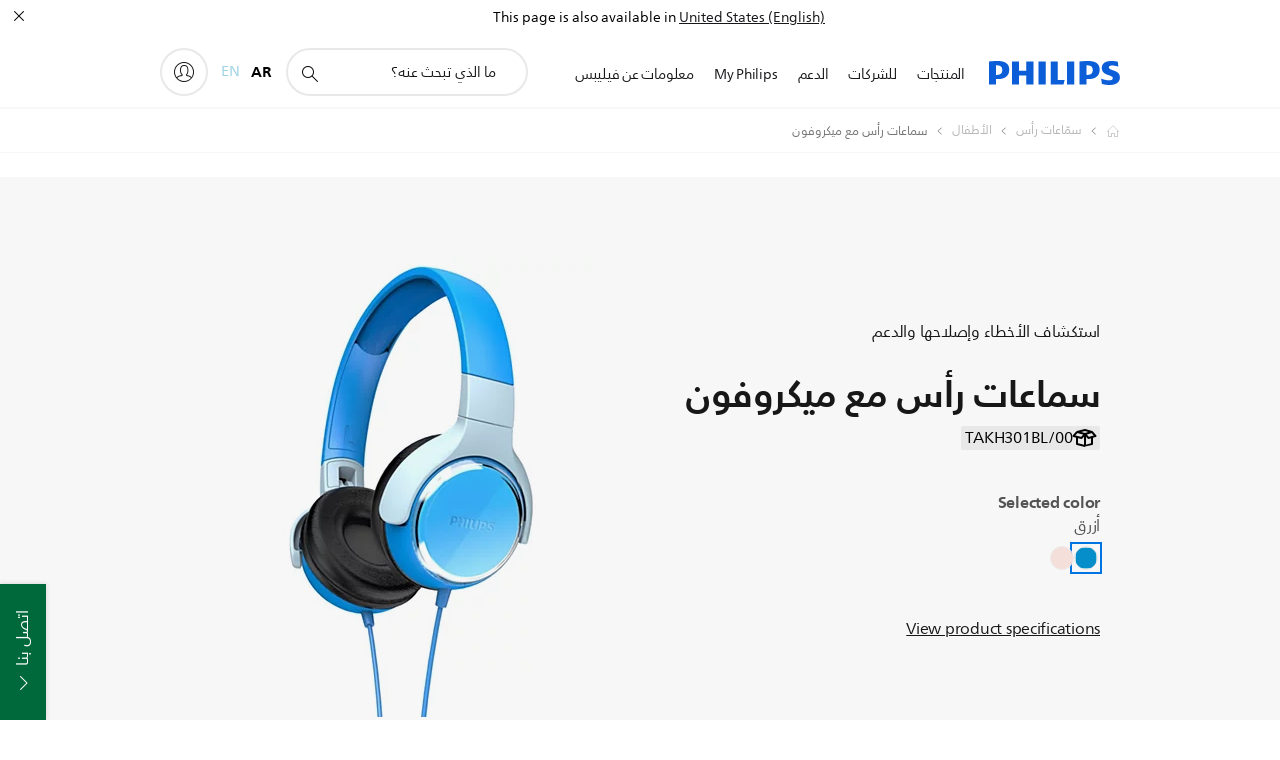

--- FILE ---
content_type: text/html;charset=utf-8
request_url: https://www.philips.jo/c-p/TAKH301BL_00/-/support
body_size: 35556
content:
<!DOCTYPE HTML><html lang="ar-jo" dir="rtl" class="no-js non-ie" xmlns:wb="http://open.weibo.com/wb"> <head> <meta charset="utf-8"> <meta name="viewport" content="width=device-width, initial-scale=1"> <script>LUX=function(){function n(){return Date.now?Date.now():+new Date}var r,t=n(),a=window.performance||{},e=a.timing||{activationStart:0,navigationStart:(null===(r=window.LUX)||void 0===r?void 0:r.ns)||t};function i(){return a.now?(r=a.now(),Math.floor(r)):n()-e.navigationStart;var r}(LUX=window.LUX||{}).ac=[],LUX.addData=function(n,r){return LUX.cmd(["addData",n,r])},LUX.cmd=function(n){return LUX.ac.push(n)},LUX.getDebug=function(){return[[t,0,[]]]},LUX.init=function(){return LUX.cmd(["init"])},LUX.mark=function(){for(var n=[],r=0;r<arguments.length;r++)n[r]=arguments[r];if(a.mark)return a.mark.apply(a,n);var t=n[0],e=n[1]||{};void 0===e.startTime&&(e.startTime=i());LUX.cmd(["mark",t,e])},LUX.markLoadTime=function(){return LUX.cmd(["markLoadTime",i()])},LUX.measure=function(){for(var n=[],r=0;r<arguments.length;r++)n[r]=arguments[r];if(a.measure)return a.measure.apply(a,n);var t,e=n[0],o=n[1],u=n[2];t="object"==typeof o?n[1]:{start:o,end:u};t.duration||t.end||(t.end=i());LUX.cmd(["measure",e,t])},LUX.send=function(){return LUX.cmd(["send"])},LUX.ns=t;var o=LUX;return window.LUX_ae=[],window.addEventListener("error",(function(n){window.LUX_ae.push(n)})),o}();</script> <script>!function(){var e=document.cookie.split("; ").find(function(e){return e.startsWith("notice_gdpr_prefs=")});if(e){var t=e.split("=")[1].split(/[,:\s]+/);t.includes("1")&&((n=document.createElement("script")).src="https://cdn.speedcurve.com/js/lux.js?id=33353111",n.async=!0,n.crossOrigin="anonymous",document.head.appendChild(n))}}();</script> <script>LUX.label="Support Product Detail";</script> <link rel="preconnect" href="https://www.googletagmanager.com"> <link rel="preconnect" href="https://images.philips.com"> <link rel="preconnect" href="https://consent.trustarc.com/"> <link rel="preconnect" href="https://philipselectronicsne.tt.omtrdc.net" crossorigin="use-credentials"> <link rel="preconnect" href="https://www.googleoptimize.com"> <link rel="preload" href="/c-etc/philips/clientlibs/foundation-base/clientlibs-css-rb2014/fonts/neuefrutigerworld-1.20.0-w23/NeueFrutigerWorldW23-Book.woff2" as="font" type="font/woff2" media="(min-width:701px)" crossorigin> <link rel="preload" href="/c-etc/philips/clientlibs/foundation-base/clientlibs-css-rb2014/fonts/neuefrutigerworld-1.20.0-w23/NeueFrutigerWorldW23-Bold.woff2" as="font" type="font/woff2" media="(min-width:701px)" crossorigin> <link rel="preload" href="/c-etc/philips/clientlibs/foundation-base/clientlibs-css-rb2014/fonts/neuefrutigerworld-1.20.0-w23/NeueFrutigerWorldW23-Light.woff2" as="font" type="font/woff2" media="(min-width:701px)" crossorigin> <link rel="preload" href="/c-etc/philips/clientlibs/foundation-base/clientlibs-css-rb2014/fonts/philips-global-icon-font/philips-global-icon-font-v2.8.woff2" as="font" type="font/woff2" crossorigin> <link rel="preload" href="/c-etc/philips/clientlibs/foundation-base/clientlibs-css-rb2014/fonts/philips-global-icon-font/philips-global-icon-font-32-v2.8.woff2" as="font" type="font/woff2" crossorigin> <script> window.dtm=window.dtm || {};
dtm.dnt=false; </script> <title>تفضل بزيارة صفحة الدعم الخاصة بـ سماعات رأس مع ميكروفون TAKH301BL/00 | Philips</title> <meta name="description" content="ابحث عن دعم ل سماعات رأس مع ميكروفون TAKH301BL/00. اكتشف أدلة المستخدم والاسئلة الأكثر تكراراً والنصائح والتلميحات الخاصة بمنتجات فيليبس الخاصة بك."> <meta name="keywords" content="سمّاعات رأس الأطفال TAKH301BL/00 سماعات رأس مع ميكروفون"> <meta name="PHILIPS.CONTEXT.LOCALE" content="ar_jo"> <meta name="PHILIPS.CONTEXT.CM.ENABLE" content="true"><meta name="PS_CARDTYPE" content="generic"> <meta name="PS_CONTENTTYPE_KEY" content="support"> <meta name="PS_CONTENTTYPE" content="الدعم"> <meta name="PS_FILTER_CONTENTTYPE" content="الدعم"> <meta name="PS_CONTENTGROUP" content="الدعم"> <meta name="PS_TITLE" content="سماعات رأس مع ميكروفون"> <meta name="PS_SUBTITLE" content=""> <meta name="PS_BODYTEXT" content="ابحث عن دعم ل سماعات رأس مع ميكروفون TAKH301BL/00. اكتشف أدلة المستخدم والاسئلة الأكثر تكراراً والنصائح والتلميحات الخاصة بمنتجات فيليبس الخاصة بك."> <meta name="PS_IMAGE" content="https://images.philips.com/is/image/philipsconsumer/d888226e65e34aab8353b0ca00a7fe2c?$pnglarge$"> <meta name="PS_PRODUCT_CONSUMER_STATUS" content="SUPPORT"> <meta name="PS_DTN" content="TAKH301BL/00"> <meta name="PS_QUICKLINK_1_LABEL" content="لمحة عامة"> <meta name="PS_QUICKLINK_1_LINK" content="https://www.philips.jo/c-p/TAKH301BL_00/-"> <meta name="PS_QUICKLINK_2_LABEL" content="المواصفات"> <meta name="PS_QUICKLINK_2_LINK" content="https://www.philips.jo/c-p/TAKH301BL_00/-/overview#specifications"> <meta name="PS_QUICKLINK_3_LABEL" content="الدعم"> <meta name="PS_QUICKLINK_3_LINK" content="https://www.philips.jo/c-p/TAKH301BL_00/-/support#specifications"> <meta name="PS_GTIN" content="4895229100978"> <meta name="PS_PRODUCT_RANK" content="99"> <meta name="PS_PRODUCT_GROUP" content="الصوت والصورة"> <meta name="PS_PRODUCT_CATEGORY" content="سمّاعات رأس"> <meta name="PS_PRODUCT_SUBCATEGORY" content="الأطفال"> <meta name="PS_PRODUCT_TYPE" content="NORMAL"> <meta name="PS_PRODUCT_VERSIONS" content="مشغلات حجم 32 مم/جزء خلفي مغلق| مثبتة على الأذن| بطانات أذن ناعمة"> <meta name="PS_DATE" content="2019-07-28T00:00:00.000+02:00"> <meta name="PS_PRODUCT_SHOPAVAILABILITY" content="false"> <meta name="PS_PRODUCT_ACCESSORY" content="false"> <meta name="PS_ACCESSORY_CTNS" content=""> <meta name="PS_PRODUCT_SOLD_ON_PHILIPS" content="false"> <meta name="PS_PRODUCT_PROMOTION" content="false"> <meta name="PS_PRODUCT_SHOPDISCOUNT" content="false"> <meta name="PS_SHOP_ENABLED" content="false"> <meta name="PS_PRODUCT_GROUP_ID" content="SOUND_AND_VISION_GR"> <meta name="PS_PRODUCT_CATEGORY_ID" content="SV_HEADPHONES_CA"> <meta name="PS_PRODUCT_SUBCATEGORY_ID" content="KIDS_SU"> <meta name="PHILIPS.METRICS.DIVISION" content="CP"> <meta name="PHILIPS.METRICS.SECTION" content="main"> <meta name="PHILIPS.METRICS.COUNTRY" content="jo"> <meta name="PHILIPS.METRICS.LANGUAGE" content="ar"> <meta name="PHILIPS.METRICS.CATALOGTYPE" content="consumer"> <meta name="PHILIPS.METRICS.PRODUCTGROUP" content="sound_and_vision"> <meta name="PHILIPS.METRICS.PRODUCTCATEGORY" content="sv_headphones"> <meta name="PHILIPS.METRICS.PRODUCTSUBCATEGORY" content="kids"> <meta name="PHILIPS.METRICS.PRODUCTID" content="takh301bl_00"> <meta name="PHILIPS.METRICS.PAGENAME" content="takh301bl_00:support"> <meta property="og:title" content="انتقل إلى صفحة الدعم ل Philips سماعات رأس مع ميكروفون TAKH301BL/00"> <meta property="og:description" content="سجّل المنتج الخاص بك أو اعثر على أدلة المستخدم والأسئلة الأكثر تكرارً والتلميحات والنصائح وحمّلها ل Philips سماعات رأس مع ميكروفون TAKH301BL/00. نحن دائما هنا لمساعدتك."> <meta property="og:type" content="product"> <meta property="og:url" content="https://www.philips.jo/c-p/TAKH301BL_00/-/support"> <meta property="og:site_name" content="Philips"> <meta property="twitter:label2" content="سمّاعات رأس"> <meta property="twitter:data2" content="الأطفال"> <script> window.philips = window.philips || {};



philips.context = {
    sector: 'CP',
    isAuthorMode: 'false',
    
    locale: {
        country: 'jo',
        language: 'ar',
        currency: '',
        code: 'ar_JO'
    },
    productCatalog: {
        ctn: 'takh301bl/00',
        catalogType: 'consumer',
        productGroup: 'sound_and_vision',
        productCategory: 'sv_headphones',
        productSubCategory: 'kids',
        shopEnabled : 'false',
        price: "''",
        
        inStock: '',
    },
     productCatalogId:
    {
        ctn: 'TAKH301BL/00',
        groupId: 'SOUND_AND_VISION_GR',
        categoryId: 'SV_HEADPHONES_CA',
        subcategoryId: 'KIDS_SU',
    },
    page: {
        section: 'main',
        pageName: 'takh301bl/00:support',
        pageType: 'product_detail',
        pageSubType: 'support',
        pageDetail: 'NORMAL',
        tags: '',
        infoType: '',
        trackingGroup: 'D2C-WEB-UPF-Product',
    },
    url: {
        repositoryPath: '/content/B2C/ar_JO/product-catalog/so/headphones/kids/TAKH301BL_00',
        findSimilarProductsLink: 'https://www.philips.jo/c-m-so/headphones/kids/latest',
        
        personalizationUrl:'https://www.philips.jo/c-p/TAKH301BL_00/-'
    }
}; </script> <script src="/a1l4rgpa1fx2crzaqh/s3ns3t0g4k288vipw56.js"></script> <script src="/a1l4rgpa1fx2crzaqh/t1l6vgru59xvprnlz0ll.js" defer></script> <link rel="canonical" href="https://www.philips.jo/c-p/TAKH301BL_00/-"/> <link rel="alternate" href="https://www.philips.jo/en/c-p/TAKH301BL_00/headphones-with-mic" hreflang="en-jo"/> <link rel="apple-touch-icon" href="/c-etc/philips/clientlibs/foundation-base/clientlibs-css/img/favicon/favicon-hd.png"> <link rel="icon" type="image/svg+xml" href="/c-etc/philips/clientlibs/foundation-base/clientlibs-css/img/favicon/favicon.svg"> <link rel="icon" type="image/png" href="/c-etc/philips/clientlibs/foundation-base/clientlibs-css/img/favicon/favicon-192x192.png" sizes="192x192"> <link rel="icon" type="image/png" href="/c-etc/philips/clientlibs/foundation-base/clientlibs-css/img/favicon/favicon-96x96.png" sizes="96x96"> <link rel="icon" type="image/png" href="/c-etc/philips/clientlibs/foundation-base/clientlibs-css/img/favicon/favicon-32x32.png" sizes="32x32"> <link rel="icon" type="image/png" href="/c-etc/philips/clientlibs/foundation-base/clientlibs-css/img/favicon/favicon-16x16.png" sizes="16x16"> <meta name="msapplication-TileColor" content="#ffffff"> <meta name="msapplication-TileImage" content="/etc/philips/clientlibs/foundation-base/clientlibs-css/img/favicon/favicon-hd.png"> <script id="product-schema" data-shoppub-eop="" data-shop="false" type="application/ld+json"> {"@type":"Product","@context":"http://schema.org/","name":"سماعات رأس مع ميكروفون","url":"https://www.philips.jo/c-p/TAKH301BL_00/-","image":["https://images.philips.com/is/image/philipsconsumer/d888226e65e34aab8353b0ca00a7fe2c"],"description":"يمكن للأطفال الاستمتاع بسماعات الرأس على الأذن التي ستضفي تميزًا على أسلوبهم. فقد تم تحديد مستوى الصوت في سماعة الرأس هذه على 85 ديسيبل، وهي متينة كفاية لوضعها في حقيبة المدرسة. ويمكن للأطفال تزيين غطائَي الأذنَين بملصقات أو بأعمالهم الفنية!","sku":"TAKH301BL/00","mpn":"TAKH301BL/00","gtin13":"4895229100978","brand":{"@type":"Thing","name":"Philips"}}</script> <script type="text/javascript"> (function(){(function(l,u,C){var O=[],P=[],f={_version:"3.6.0",_config:{classPrefix:"test-",enableClasses:!0,enableJSClass:!0,usePrefixes:!0},_q:[],on:function(e,t){var n=this;setTimeout(function(){t(n[e])},0)},addTest:function(e,t,n){P.push({name:e,fn:t,options:n})},addAsyncTest:function(e){P.push({name:null,fn:e})}},s=function(){};s.prototype=f,s=new s,s.addTest("svg",!!u.createElementNS&&!!u.createElementNS("http://www.w3.org/2000/svg","svg").createSVGRect),s.addTest("localstorage",function(){var e="modernizr";try{return localStorage.setItem(e,e),localStorage.removeItem(e),!0}catch{return!1}});var w=f._config.usePrefixes?" -webkit- -moz- -o- -ms- ".split(" "):["",""];f._prefixes=w;function v(e,t){return typeof e===t}function F(){var e,t,n,r,i,a,o;for(var p in P)if(P.hasOwnProperty(p)){if(e=[],t=P[p],t.name&&(e.push(t.name.toLowerCase()),t.options&&t.options.aliases&&t.options.aliases.length))for(n=0;n<t.options.aliases.length;n++)e.push(t.options.aliases[n].toLowerCase());for(r=v(t.fn,"function")?t.fn():t.fn,i=0;i<e.length;i++)a=e[i],o=a.split("."),o.length===1?s[o[0]]=r:(s[o[0]]&&!(s[o[0]]instanceof Boolean)&&(s[o[0]]=new Boolean(s[o[0]])),s[o[0]][o[1]]=r),O.push((r?"":"no-")+o.join("-"))}}var g=u.documentElement,_=g.nodeName.toLowerCase()==="svg";function A(e){var t=g.className,n=s._config.classPrefix||"";if(_&&(t=t.baseVal),s._config.enableJSClass){var r=new RegExp("(^|\\s)"+n+"no-js(\\s|$)");t=t.replace(r,"$1"+n+"js$2")}s._config.enableClasses&&(t+=" "+n+e.join(" "+n),_?g.className.baseVal=t:g.className=t)}var j="Moz O ms Webkit",L=f._config.usePrefixes?j.toLowerCase().split(" "):[];f._domPrefixes=L;var T;(function(){var e={}.hasOwnProperty;!v(e,"undefined")&&!v(e.call,"undefined")?T=function(t,n){return e.call(t,n)}:T=function(t,n){return n in t&&v(t.constructor.prototype[n],"undefined")}})(),f._l={},f.on=function(e,t){this._l[e]||(this._l[e]=[]),this._l[e].push(t),s.hasOwnProperty(e)&&setTimeout(function(){s._trigger(e,s[e])},0)},f._trigger=function(e,t){if(this._l[e]){var n=this._l[e];setTimeout(function(){var r,i;for(r=0;r<n.length;r++)i=n[r],i(t)},0),delete this._l[e]}};function q(e,t){if(typeof e=="object")for(var n in e)T(e,n)&&q(n,e[n]);else{e=e.toLowerCase();var r=e.split("."),i=s[r[0]];if(r.length==2&&(i=i[r[1]]),typeof i<"u")return s;t=typeof t=="function"?t():t,r.length==1?s[r[0]]=t:(s[r[0]]&&!(s[r[0]]instanceof Boolean)&&(s[r[0]]=new Boolean(s[r[0]])),s[r[0]][r[1]]=t),A([(t&&t!=!1?"":"no-")+r.join("-")]),s._trigger(e,t)}return s}s._q.push(function(){f.addTest=q});function y(){return typeof u.createElement!="function"?u.createElement(arguments[0]):_?u.createElementNS.call(u,"http://www.w3.org/2000/svg",arguments[0]):u.createElement.apply(u,arguments)}s.addTest("canvas",function(){var e=y("canvas");return!!(e.getContext&&e.getContext("2d"))});var k="CSS"in l&&"supports"in l.CSS,G="supportsCSS"in l;s.addTest("supports",k||G);function J(){var e=u.body;return e||(e=y(_?"svg":"body"),e.fake=!0),e}function z(e,t,n,r){var i="modernizr",a,o,p,c,m=y("div"),d=J();if(parseInt(n,10))for(;n--;)p=y("div"),p.id=r?r[n]:i+(n+1),m.appendChild(p);return a=y("style"),a.type="text/css",a.id="s"+i,(d.fake?d:m).appendChild(a),d.appendChild(m),a.styleSheet?a.styleSheet.cssText=e:a.appendChild(u.createTextNode(e)),m.id=i,d.fake&&(d.style.background="",d.style.overflow="hidden",c=g.style.overflow,g.style.overflow="hidden",g.appendChild(d)),o=t(m,e),d.fake?(d.parentNode.removeChild(d),g.style.overflow=c,g.offsetHeight):m.parentNode.removeChild(m),!!o}var V=function(){var e=l.matchMedia||l.msMatchMedia;return e?function(t){var n=e(t);return n&&n.matches||!1}:function(t){var n=!1;return z("@media "+t+" { #modernizr { position: absolute; } }",function(r){n=(l.getComputedStyle?l.getComputedStyle(r,null):r.currentStyle).position=="absolute"}),n}}();f.mq=V;var X=f.testStyles=z;s.addTest("touchevents",function(){return!!("ontouchstart"in l||l.DocumentTouch&&u instanceof DocumentTouch)});var R=f._config.usePrefixes?j.split(" "):[];f._cssomPrefixes=R;function W(e,t){return!!~(""+e).indexOf(t)}function B(e){return e.replace(/([a-z])-([a-z])/g,function(t,n,r){return n+r.toUpperCase()}).replace(/^-/,"")}var N=function(e){var t=w.length,n=l.CSSRule,r;if(typeof n>"u")return C;if(!e)return!1;if(e=e.replace(/^@/,""),r=e.replace(/-/g,"_").toUpperCase()+"_RULE",r in n)return"@"+e;for(var i=0;i<t;i++){var a=w[i],o=a.toUpperCase()+"_"+r;if(o in n)return"@-"+a.toLowerCase()+"-"+e}return!1};f.atRule=N;function H(e,t){return function(){return e.apply(t,arguments)}}function Z(e,t,n){var r;for(var i in e)if(e[i]in t)return n===!1?e[i]:(r=t[e[i]],v(r,"function")?H(r,n||t):r);return!1}var I={elem:y("modernizr")};s._q.push(function(){delete I.elem});var h={style:I.elem.style};s._q.unshift(function(){delete h.style});function U(e){return e.replace(/([A-Z])/g,function(t,n){return"-"+n.toLowerCase()}).replace(/^ms-/,"-ms-")}function K(e,t,n){var r;if("getComputedStyle"in l){r=getComputedStyle.call(l,e,t);var i=l.console;if(r!==null)n&&(r=r.getPropertyValue(n));else if(i){var a=i.error?"error":"log";i[a].call(i,"getComputedStyle returning null, its possible modernizr test results are inaccurate")}}else r=!t&&e.currentStyle&&e.currentStyle[n];return r}function Q(e,t){var n=e.length;if("CSS"in l&&"supports"in l.CSS){for(;n--;)if(l.CSS.supports(U(e[n]),t))return!0;return!1}else if("CSSSupportsRule"in l){for(var r=[];n--;)r.push("("+U(e[n])+":"+t+")");return r=r.join(" or "),z("@supports ("+r+") { #modernizr { position: absolute; } }",function(i){return K(i,null,"position")=="absolute"})}return C}function D(e,t,n,r){if(r=v(r,"undefined")?!1:r,!v(n,"undefined")){var i=Q(e,n);if(!v(i,"undefined"))return i}for(var a,o,p,c,m,d=["modernizr","tspan","samp"];!h.style&&d.length;)a=!0,h.modElem=y(d.shift()),h.style=h.modElem.style;function E(){a&&(delete h.style,delete h.modElem)}for(p=e.length,o=0;o<p;o++)if(c=e[o],m=h.style[c],W(c,"-")&&(c=B(c)),h.style[c]!==C)if(!r&&!v(n,"undefined")){try{h.style[c]=n}catch{}if(h.style[c]!=m)return E(),t=="pfx"?c:!0}else return E(),t=="pfx"?c:!0;return E(),!1}var Y=f.testProp=function(e,t,n){return D([e],C,t,n)};function x(e,t,n,r,i){var a=e.charAt(0).toUpperCase()+e.slice(1),o=(e+" "+R.join(a+" ")+a).split(" ");return v(t,"string")||v(t,"undefined")?D(o,t,r,i):(o=(e+" "+L.join(a+" ")+a).split(" "),Z(o,t,n))}f.testAllProps=x;function S(e,t,n){return x(e,C,C,t,n)}f.testAllProps=S,s.addTest("flexbox",S("flexBasis","1px",!0)),s.addTest("csstransforms",function(){return navigator.userAgent.indexOf("Android 2.")===-1&&S("transform","scale(1)",!0)}),s.addTest("csstransforms3d",function(){return!!S("perspective","1px",!0)}),s.addTest("csstransitions",S("transition","all",!0)),s.addTest("appearance",S("appearance"));var b=f.prefixed=function(e,t,n){return e.indexOf("@")===0?N(e):(e.indexOf("-")!=-1&&(e=B(e)),t?x(e,t,n):x(e,"pfx"))};s.addTest("fullscreen",!!(b("exitFullscreen",u,!1)||b("cancelFullScreen",u,!1))),s.addTest("objectfit",!!b("objectFit"),{aliases:["object-fit"]}),F(),A(O),delete f.addTest,delete f.addAsyncTest;for(var M=0;M<s._q.length;M++)s._q[M]();l.Modernizr=s})(window,document),window.Modernizr.addTest("correctvh",function(){return!navigator.userAgent.match(/(iPad|iPhone);.*CPU.*OS (6|7)_\d/i)}),window.Modernizr.addTest("touch",function(){return window.Modernizr.touchevents}),window.Modernizr.addTest("ipad",function(){return!!navigator.userAgent.match(/iPad/i)}),window.Modernizr.addTest("iphone",function(){return!!navigator.userAgent.match(/iPhone/i)}),window.Modernizr.addTest("ipod",function(){return!!navigator.userAgent.match(/iPod/i)}),window.Modernizr.addTest("ios",function(){return window.Modernizr.ipad||window.Modernizr.ipod||window.Modernizr.iphone}),function(){var l=document.documentElement,u="no-js";window.Modernizr._config.classPrefix&&l.className.indexOf(u)>-1&&(l.className=l.className.replace(u,window.Modernizr._config.classPrefix+"js"))}(),function(){window.sessionStorage&&window.sessionStorage.getItem("philips.hideRecallBanner")==="true"&&document.documentElement.classList.add("pv-hrb")}()})(); </script><link rel="stylesheet" href="/c-etc/designs/b2c-seamless-theme/clientlibs.251208.css" type="text/css"> <link rel="stylesheet" href="/c-etc/designs/b2c-rtl-theme/clientlibs-rtl.250512.css" type="text/css"> <script type="application/json" class="pv-d2c-search__translations"> {"translations":{"d2c-search.more-tab":"الدعم والمزيد","d2c-search.search-empty":"بحث فارغ","d2c-search.sort-by-date-asc":"التاريخ (تصاعدي)","d2c-search.popular-support-topics-title":"مواضيع الدعم","d2c-search.filter-rating-value":"{0} وأكثر","d2c-search.help-banner-title":"ابحث عن منتجات الرعاية الصحية والمستشفيات واحصل على الدعم","d2c-search.suggested-results":"النتائج المقترحة","TBD":"في المخزن","d2c-search.filter-range-max":"الحد الأقصى","d2c-search.sort-by-date-desc":"التاريخ (تنازلي)\n","d2c-search.no-result-for-search":"عذراً! لم يتم العثور على أي نتائج. ","d2c-search.nmore":"المزيد","d2c-search.add-to-cart-btn":"إضافة إلى عربة التسوق","d2c-search.search-results-for":"نتائج البحث عن","d2c-search.overall-rating":"التصنيف الإجمالي","d2c-search.bundle-discount-label":"خصم على الحزمة","d2c-search.recently-viewed-title":"العناصر التي قمت بعرضها مؤخرًا","d2c-search.filter-rating-title":"تصنيف العملاء","d2c-search.submit-search-box":"إرسال البحث","d2c-search.sort-by-size-asc":"الحجم (تصاعدي)\n","d2c-search.filters-title":"عوامل التصفية","d2c-search.sort-by-alphabetical-desc":"أبجدي (تنازلي)\n","d2c-search.sort-by-relevance":"الصلة","d2c-search.filter-price-title":"السعر","d2c-search.help-banner-desc":"الموجات فوق الصوتية، وأجهزة المراقبة، والتصوير، والمزيد","d2c-search.sort-by-newest":"الأحدث","d2c-search.popular-categories-title":"الفئات الشائعة","d2c-search.clear":"مسح","d2c-search.help-suggestions-title":"الاقتراحات","d2c-search.products-tab":"المنتجات","d2c-search-added-to-cart-btn":"تمت الإضافة إلى العربة","d2c-search.refurbishment-label":"التجديد","d2c-search.sort-by-size-desc":"الحجم (تنازلي)\n","d2c-search.search-box-sitewide":"في كل الموقع\n","d2c-search.filter-apply-all":"تطبيق عوامل التصفية","d2c-search.what-look-for":"ما الذي تبحث عنه؟","d2c-search.try-different-search":"يرجى محاولة البحث بطريقة مختلفة.","d2c-search.notify-me-btn":"إعلامي","d2c-search.sort-by-alphabetical-asc":"أبجدي (تصاعدي)\n","d2c-search.sort-by-rating":"التصنيف","test.d2c.search":"test 1","d2c-search.help-banner-cta-text":"الانتقال إلى Philips.com/healthcare","d2c-search.search-box-label":"البحث في الموقع","d2c-search.filter-range-min":"الحد الأدنى","d2c-search.filter-availability-in-stock":"في المخزن","d2c-search.filter-availability-title":"التوفر","d2c-search.help-suggestions-1":"تأكد من أنك كتبت كل الكلمات بطريقة صحيحة.","d2c-search.help-suggestions-3":"البحث عن اسم المنتج (أي، Airfryer، وSonicare).","d2c-search.help-suggestions-2":"البحث عن رقم المنتج (أي، HD9240/90، وL2BO/00).","d2c-search.added-to-cart-btn":"تمت الإضافة إلى العربة","d2c-search.help-suggestions-4":"جرّب استخدام كلمات رئيسية مختلفة.","d2c-search.filter-clear-all":"مسح عوامل التصفية"}} </script></head> <body class="productdetailspage " style=" " data-country="JO" data-language="ar" data-locale="ar_JO"> <!--<noindex>--> <!-- HEADER SECTION START --> <div class="genericheaderpage basepage page"><div class="header n02v3-header-a n02v3-header component-base"> <header class="p-n02v3 p-layout-row p-n02v3__hamburger--close
     
     
    default pv-padding-block-end--m
     
     p-n02v3__contextual 
     p-n02v3__multilang 
     
     
    p-n02v3--b2c
    p-n02v3--show-search-field
    
     "
        data-n25="false"
        data-n25-mobile="false"
        data-flyout-links="{&quot;howToRegister&quot;:&quot;https://www.philips.jo/myphilips/register-your-product&quot;,&quot;myProducts&quot;:&quot;/myphilips#/my-products&quot;,&quot;registerProduct&quot;:&quot;/myphilips#/register-new-product/search&quot;,&quot;myDashboard&quot;:&quot;/myphilips#/my-home&quot;,&quot;login&quot;:&quot;/myphilips&quot;,&quot;myAccount&quot;:&quot;https://www.philips.jo/myphilips/register-product#tab\u003duser&quot;,&quot;signUp&quot;:&quot;https://www.philips.jo/myphilips/login#tab\u003dsign-up&quot;}"
        data-is-fixed-height="true"
        data-is-stock-indicator = "inherit"
        data-stock-market=""
        data-stock-indicator-api = "https://tools.eurolandir.com/tools/pricefeed/xmlirmultiiso5.aspx?companyid=2522"
        data-shop-site=""> <div class="p-n02v3__top-banner" data-shop-error-message="بسبب الصيانة المجدولة، لا يمكن إجراء عمليات شراء في الوقت الحالي. الرجاء التحقق من جديد بعد بضع ساعات."> <div class="geodetectionbar tc53-geo-detection-bar"> <div class="p-tc53-geo-detection-bar" data-current-page-path='/content/B2C/ar_JO/product-catalog/so/headphones/kids/TAKH301BL_00'> <script type="text/x-handlebars-template" data-template="tc53-geo-detection-bar-template"> <div class="p-notification-bar p-navigation" > <span class="p-text p-direction-ltr"> <label class="p-label" >This page is also available in</label> <a  data-track-type="track-conversion" data-track-name="interaction"  data-track-description="link:geo_detection" class="p-anchor-geobar" href="{{url}}">{{urlLinkName}}</a> </span> <button class="p-close p-square p-inverted p-icon-close p-small" aria-label="إغلاق "></button> </div> </script> </div> </div> </div> <div class="p-n02v3__inner"> <div class="p-layout-inner"> <div class="p-n02v3__shape"> <a href='https://www.philips.jo/' title="الصفحة الرئيسية" class="p-n02v3__shapelink"> <div class="p-n02v3__shape-wrapper"> <svg width="131" height="24" viewBox="0 0 131 24" fill="none" xmlns="http://www.w3.org/2000/svg"> <path d="M44.4019 0.480751V23.5192H37.3709V14.4601H30.0545V23.5192H23.0235V0.480751H30.0545V9.63756H37.3709V0.480751H44.4019ZM68.8676 18.892V0.480751H61.8366V23.5192H74.5465L75.6056 18.892H68.8601H68.8676ZM56.6385 0.480751H49.6075V23.5192H56.6385V0.480751ZM85.1455 0.480751H78.1145V23.5192H85.1455V0.480751ZM119.82 6.36244C119.82 5.10798 121.074 4.52958 123.095 4.52958C125.311 4.52958 127.715 5.01033 129.36 5.68639L128.781 0.676056C126.948 0.292958 125.311 0 122.329 0C116.65 0 112.789 2.2385 112.789 6.94085C112.789 15.0385 123.771 13.4009 123.771 17.1568C123.771 18.5991 122.712 19.3728 120.113 19.3728C117.799 19.3728 114.238 18.5991 112.12 17.5399L112.894 22.8432C115.012 23.6169 117.904 24 120.218 24C126.092 24 130.907 22.0695 130.907 16.2854C130.907 8.5784 119.827 10.0207 119.827 6.35493L119.82 6.36244ZM110.67 8.77371C110.67 14.6554 106.524 18.0282 99.9812 18.0282H97.4798V23.5192H90.4488V0.480751C92.8601 0.187794 96.2254 0 99.0197 0C106.246 0 110.678 2.31361 110.678 8.77371H110.67ZM103.737 8.87136C103.737 5.97934 102.1 4.34178 98.6291 4.34178C98.2685 4.34178 97.8854 4.34178 97.4723 4.36432V13.8817H98.6291C102.287 13.8817 103.737 11.861 103.737 8.87136ZM20.2291 8.77371C20.2291 14.6554 16.0901 18.0282 9.53991 18.0282H7.0385V23.5192H0V0.480751C2.41127 0.187794 5.77653 0 8.57089 0C15.7972 0 20.2216 2.31361 20.2216 8.77371H20.2291ZM13.2883 8.87136C13.2883 5.97934 11.6507 4.34178 8.18779 4.34178C7.82723 4.34178 7.44413 4.34178 7.03099 4.36432V13.8817H8.18779C11.846 13.8817 13.2883 11.861 13.2883 8.87136Z" fill="#0B5ED7"/> </svg> </div> </a> </div> </div> <nav class="p-n02v3__menu"> <div class="p-n02v3__mobiletopbg" aria-hidden="true"></div> <div class="p-n02v3__mobilebottombg" aria-hidden="true"></div> <div class="p-n02v3__m1bg"> <div class="p-n02v3__mwrap"> <div class="p-n02v3__m1title"></div> <ul class="p-n02v3__m1"> <li class="p-n02v3__mli p-n02v3__products p-m-1
                                
                                "> <a href="#" class="p-n02v3__mlink" data-track-type="track-nav-nena" data-track-compid="n02v3" data-track-navid="header" data-track-navdest="consumer:المنتجات"> <span class="p-n02v3__m1item pv-heading pv-body--s pv-bold">المنتجات</span> </a> <div class="p-n02v3__m2bg p-n02v3__miconbg p-n02v3__m2bg--products p-n02v3__mbg--hidden
                                    p-n02v3__contextual--mgbg"> <div class="p-n02v3__mwrap"> <div class="p-n02v3__mtitle"> <div class="p-n02v3__mback">القائمة الرئيسية</div> <div class="p-n02v3__listtitle "> <div class="p-n02v3__mclose"><button class="p-icon-close" arial-label="القائمة الرئيسية" ></button></div> <div class="pv-heading pv-body--m pv-bold">المنتجات</div> </div> </div> <ul class="p-n02v3__m2 p-n02v3__micon"> <li class="p-n02v3__mli p-m-1-1 p-n02v3__group
                                                        p-n02v3__contextual--mgliactive"> <a href="#" class="p-n02v3__mlink" data-track-type="track-nav-nena" data-track-compid="n02v3" data-track-navid="header" data-track-navdest="consumer:المنتجات:الصوتيات_والمرئيات"> <span class="p-icon-sound-and-vision--32 p-n02v3__m2icon"></span> <span class="pv-heading pv-body--s pv-bold p-n02v3__m2text">الصوتيات والمرئيات</span> </a> <div class="p-n02v3__m3bg p-n02v3__mflyout p-n02v3__mbg--hidden
                                                            p-n02v3__contextual--mbg" data-bg-level="3"> <div class="p-n02v3__mwrap"> <div class="p-n02v3__mtitle p-n02v3__t--col14"> <div class="p-n02v3__mback">القائمة الرئيسية</div> <div class="p-n02v3__listtitle "> <div class="p-n02v3__mclose"><button class="p-icon-close"
                                                                                                        arial-label="القائمة الرئيسية"></button></div> <div class="pv-heading pv-body--m pv-bold">الصوتيات والمرئيات</div> </div> </div> <ul class="p-n02v3__m3 p-n02v3__m--col14"> <li class="p-n02v3__mli p-n02v3__mli--subgroup p-m-1-1-1
                    "> <a href='#' class="p-n02v3__mlink"><span class="pv-heading pv-body--s">تلفزيون والشاشات والفيديو</span></a> <div class="p-n02v3__m4bg
                        " data-bg-level="4"> <div class="p-n02v3__mwrap"> <div class="p-n02v3__mtitle p-n02v3__t--col34"> <div class="p-n02v3__mback">الصوتيات والمرئيات</div> <div class="p-n02v3__listtitle "> <div class="p-n02v3__mclose"><button class="p-icon-close"
                                                                       arial-label="خلف"></button></div> <div class="pv-heading pv-body--m pv-bold">تلفزيون والشاشات والفيديو</div> </div> </div> <ul class="p-n02v3__m4
            p-n02v3__m--col24
            "> <li class="p-n02v3__mli p-n02v3__mli--cat p-m-1-1-1-1
             "> <a target="" href='https://www.philips.jo/c-m-so/tv' class="p-n02v3__mlink p-n02v3__mlink--no-childs" data-track-type="track-nav-nena" data-track-compid="n02v3" data-track-navid="header" data-track-navdest="consumer:المنتجات:so:الصوتيات_والمرئيات:تلفزيون_والشاشات_والفيديو:"> <span class="pv-heading pv-body--s"> تلفزيون </span> </a> </li> <li class="p-n02v3__mli p-n02v3__mli--cat p-m-1-1-1-2
             "> <a target="" href='https://www.philips.jo/c-m-so/monitors' class="p-n02v3__mlink p-n02v3__mlink--no-childs" data-track-type="track-nav-nena" data-track-compid="n02v3" data-track-navid="header" data-track-navdest="consumer:المنتجات:so:الصوتيات_والمرئيات:تلفزيون_والشاشات_والفيديو:"> <span class="pv-heading pv-body--s"> الشاشات </span> </a> </li> <li class="p-n02v3__mli p-n02v3__mli--cat p-m-1-1-1-3
             "> <a target="" href='https://www.philips.jo/c-m-so/projectors' class="p-n02v3__mlink p-n02v3__mlink--no-childs" data-track-type="track-nav-nena" data-track-compid="n02v3" data-track-navid="header" data-track-navdest="consumer:المنتجات:so:الصوتيات_والمرئيات:تلفزيون_والشاشات_والفيديو:"> <span class="pv-heading pv-body--s"> أجهزة البروجيكتور </span> </a> </li> </ul> </div> </div> </li> <li class="p-n02v3__mli p-n02v3__mli--subgroup p-m-1-1-2
                    p-n02v3__contextual--mliactive"> <a href='#' class="p-n02v3__mlink"><span class="pv-heading pv-body--s">الصوت</span></a> <div class="p-n02v3__m4bg
                        p-n02v3__contextual--mbg" data-bg-level="4"> <div class="p-n02v3__mwrap"> <div class="p-n02v3__mtitle p-n02v3__t--col34"> <div class="p-n02v3__mback">الصوتيات والمرئيات</div> <div class="p-n02v3__listtitle "> <div class="p-n02v3__mclose"><button class="p-icon-close"
                                                                       arial-label="خلف"></button></div> <div class="pv-heading pv-body--m pv-bold">الصوت</div> </div> </div> <ul class="p-n02v3__m4
            p-n02v3__m--col24
            "> <li class="p-n02v3__mli p-n02v3__mli--cat p-m-1-1-2-1
             "> <a target="" href='https://www.philips.jo/c-m-so/home-audio' class="p-n02v3__mlink p-n02v3__mlink--no-childs" data-track-type="track-nav-nena" data-track-compid="n02v3" data-track-navid="header" data-track-navdest="consumer:المنتجات:so:الصوتيات_والمرئيات:الصوت:"> <span class="pv-heading pv-body--s"> صوت منزلي </span> </a> </li> <li class="p-n02v3__mli p-n02v3__mli--cat p-m-1-1-2-2
            p-n02v3__contextual--mliactive "> <a target="" href='https://www.philips.jo/c-m-so/headphones' class="p-n02v3__mlink " data-track-type="track-nav-nena" data-track-compid="n02v3" data-track-navid="header" data-track-navdest="consumer:المنتجات:so:الصوتيات_والمرئيات:الصوت:"> <span class="pv-heading pv-body--s"> سمّاعات رأس </span> </a> <div class="p-n02v3__m5bg p-n02v3__mbg--hidden p-l-hidden
                    p-n02v3__contextual--mbg p-contextual-menu-active" data-bg-level="5"> <div class="p-n02v3__mwrap"> <div class="p-n02v3__mtitle p-n02v3__t--col44"> <div class="p-n02v3__mback">خلف</div> <div class="p-n02v3__listtitle "> <div class="p-n02v3__mclose"> <button class="p-icon-close"
                                    arial-label="خلف"></button> </div> <div class="pv-heading pv-body--m pv-bold">سمّاعات رأس</div> </div> </div> <ul class="p-n02v3__m5 p-n02v3__m--col44"> <li class="p-n02v3__mli p-m-1-1-2-2-1
                                     p-n02v3__contextual--mlastli"> <a href="https://www.philips.jo/c-m-so/headphones/noise-cancelling/latest" class="p-n02v3__mlink p-n02v3__mlink--no-childs" data-track-type="track-nav-nena" data-track-compid="n02v3" data-track-navid="header" data-track-navdest="consumer:المنتجات:::إلغاء_الضوضاء"> <span class="pv-heading pv-body--s">إلغاء الضوضاء</span> </a> </li> <li class="p-n02v3__mli p-m-1-1-2-2-2
                                     p-n02v3__contextual--mlastli"> <a href="https://www.philips.jo/c-m-so/headphones/true-wireless/latest" class="p-n02v3__mlink p-n02v3__mlink--no-childs" data-track-type="track-nav-nena" data-track-compid="n02v3" data-track-navid="header" data-track-navdest="consumer:المنتجات:::لاسلكية_بالكامل"> <span class="pv-heading pv-body--s">لاسلكية بالكامل</span> </a> </li> <li class="p-n02v3__mli p-m-1-1-2-2-3
                                     p-n02v3__contextual--mlastli"> <a href="https://www.philips.jo/c-m-so/headphones/sports/latest" class="p-n02v3__mlink p-n02v3__mlink--no-childs" data-track-type="track-nav-nena" data-track-compid="n02v3" data-track-navid="header" data-track-navdest="consumer:المنتجات:::رياضة"> <span class="pv-heading pv-body--s">رياضة</span> </a> </li> <li class="p-n02v3__mli p-m-1-1-2-2-4
                                    p-n02v3__contextual--mliactive p-n02v3__contextual--mlastli"> <a href="https://www.philips.jo/c-m-so/headphones/kids/latest" class="p-n02v3__mlink p-n02v3__mlink--no-childs" data-track-type="track-nav-nena" data-track-compid="n02v3" data-track-navid="header" data-track-navdest="consumer:المنتجات:::الأطفال"> <span class="pv-heading pv-body--s">الأطفال</span> </a> </li> <li class="p-n02v3__mli p-m-1-1-2-2-5
                                     p-n02v3__contextual--mlastli"> <a href="https://www.philips.jo/c-m-so/headphones/in-ear-earbud/latest" class="p-n02v3__mlink p-n02v3__mlink--no-childs" data-track-type="track-nav-nena" data-track-compid="n02v3" data-track-navid="header" data-track-navdest="consumer:المنتجات:::داخل_الأذن_وسماعة_الأذن"> <span class="pv-heading pv-body--s">داخل الأذن وسماعة الأذن</span> </a> </li> <li class="p-n02v3__mli p-m-1-1-2-2-6
                                     p-n02v3__contextual--mlastli"> <a href="https://www.philips.jo/c-m-so/headphones/headband/latest" class="p-n02v3__mlink p-n02v3__mlink--no-childs" data-track-type="track-nav-nena" data-track-compid="n02v3" data-track-navid="header" data-track-navdest="consumer:المنتجات:::سماعة_مثبتة_على_الرأس"> <span class="pv-heading pv-body--s">سماعة مثبتة على الرأس</span> </a> </li> <li class="p-n02v3__mli p-m-1-1-2-2-7
                                     p-n02v3__contextual--mlastli"> <a href="https://www.philips.jo/c-m-so/headphones/open-ear/latest" class="p-n02v3__mlink p-n02v3__mlink--no-childs" data-track-type="track-nav-nena" data-track-compid="n02v3" data-track-navid="header" data-track-navdest="consumer:المنتجات:::مفتوح_على_الأذن"> <span class="pv-heading pv-body--s">مفتوح على الأذن</span> </a> </li> <li class="p-n02v3__mli p-m-1-1-2-2-8
                                     p-n02v3__contextual--mlastli"> <a href="https://www.philips.jo/c-m-so/headphones/gaming/latest" class="p-n02v3__mlink p-n02v3__mlink--no-childs" data-track-type="track-nav-nena" data-track-compid="n02v3" data-track-navid="header" data-track-navdest="consumer:المنتجات:::أجهزة_الألعاب"> <span class="pv-heading pv-body--s">أجهزة الألعاب</span> </a> </li> <li class="p-n02v3__mli p-m-1-1-2-2-9
                                     p-n02v3__contextual--mlastli"> <a href="https://www.philips.jo/c-m-so/headphones/latest" class="p-n02v3__mlink p-n02v3__mlink--no-childs" data-track-type="track-nav-nena" data-track-compid="n02v3" data-track-navid="header" data-track-navdest="consumer:المنتجات:::كل_سمّاعات_رأس"> <span class="pv-heading pv-body--s">كل سمّاعات رأس</span> </a> </li> </ul> </div> </div> </li> </ul> </div> </div> </li> <li class="p-n02v3__mli p-n02v3__mli--subgroup p-m-1-1-3
                    "> <a href='#' class="p-n02v3__mlink"><span class="pv-heading pv-body--s">الملحقات</span></a> <div class="p-n02v3__m4bg
                        " data-bg-level="4"> <div class="p-n02v3__mwrap"> <div class="p-n02v3__mtitle p-n02v3__t--col34"> <div class="p-n02v3__mback">الصوتيات والمرئيات</div> <div class="p-n02v3__listtitle "> <div class="p-n02v3__mclose"><button class="p-icon-close"
                                                                       arial-label="خلف"></button></div> <div class="pv-heading pv-body--m pv-bold">الملحقات</div> </div> </div> <ul class="p-n02v3__m4
            p-n02v3__m--col24
            "> <li class="p-n02v3__mli p-n02v3__mli--cat p-m-1-1-3-1
             "> <a target="" href='https://www.philips.jo/c-m-so/mobile-accessories' class="p-n02v3__mlink p-n02v3__mlink--no-childs" data-track-type="track-nav-nena" data-track-compid="n02v3" data-track-navid="header" data-track-navdest="consumer:المنتجات:so:الصوتيات_والمرئيات:الملحقات:"> <span class="pv-heading pv-body--s"> ملحقات الأجهزة المحمولة </span> </a> </li> <li class="p-n02v3__mli p-n02v3__mli--cat p-m-1-1-3-2
             "> <a target="" href='https://www.philips.jo/c-m-so/computer-accessories' class="p-n02v3__mlink p-n02v3__mlink--no-childs" data-track-type="track-nav-nena" data-track-compid="n02v3" data-track-navid="header" data-track-navdest="consumer:المنتجات:so:الصوتيات_والمرئيات:الملحقات:"> <span class="pv-heading pv-body--s"> ملحقات الكمبيوتر </span> </a> </li> </ul> </div> </div> </li> </ul> </div> </div> </li> <li class="p-n02v3__mli p-m-1-2 p-n02v3__group
                                                        "> <a href="#" class="p-n02v3__mlink" data-track-type="track-nav-nena" data-track-compid="n02v3" data-track-navid="header" data-track-navdest="consumer:المنتجات:العناية_الشخصية"> <span class="p-icon-personalcare--32 p-n02v3__m2icon"></span> <span class="pv-heading pv-body--s pv-bold p-n02v3__m2text">العناية الشخصية</span> </a> <div class="p-n02v3__m3bg p-n02v3__mflyout p-n02v3__mbg--hidden
                                                            " data-bg-level="3"> <div class="p-n02v3__mwrap"> <div class="p-n02v3__mtitle p-n02v3__t--col14"> <div class="p-n02v3__mback">القائمة الرئيسية</div> <div class="p-n02v3__listtitle "> <div class="p-n02v3__mclose"><button class="p-icon-close"
                                                                                                        arial-label="القائمة الرئيسية"></button></div> <div class="pv-heading pv-body--m pv-bold">العناية الشخصية</div> </div> </div> <ul class="p-n02v3__m3 p-n02v3__m--col14"> <li class="p-n02v3__mli p-n02v3__mli--subgroup p-m-1-2-1
                    "> <a href='#' class="p-n02v3__mlink"><span class="pv-heading pv-body--s">منتجات للرّجال</span></a> <div class="p-n02v3__m4bg
                        " data-bg-level="4"> <div class="p-n02v3__mwrap"> <div class="p-n02v3__mtitle p-n02v3__t--col34"> <div class="p-n02v3__mback">العناية الشخصية</div> <div class="p-n02v3__listtitle "> <div class="p-n02v3__mclose"><button class="p-icon-close"
                                                                       arial-label="خلف"></button></div> <div class="pv-heading pv-body--m pv-bold">منتجات للرّجال</div> </div> </div> <ul class="p-n02v3__m4
            p-n02v3__m--col24
            "> <li class="p-n02v3__mli p-n02v3__mli--cat p-m-1-2-1-1
             "> <a target="" href='https://www.philips.jo/c-m-pe/face-shavers' class="p-n02v3__mlink p-n02v3__mlink--no-childs" data-track-type="track-nav-nena" data-track-compid="n02v3" data-track-navid="header" data-track-navdest="consumer:المنتجات:pe:العناية_الشخصية:منتجات_للرّجال:"> <span class="pv-heading pv-body--s"> آلات حلاقة الوجه </span> </a> </li> <li class="p-n02v3__mli p-n02v3__mli--cat p-m-1-2-1-2
             "> <a target="" href='https://www.philips.jo/c-m-pe/oneblade-trim-edge-and-shave' class="p-n02v3__mlink p-n02v3__mlink--no-childs" data-track-type="track-nav-nena" data-track-compid="n02v3" data-track-navid="header" data-track-navdest="consumer:المنتجات:pe:العناية_الشخصية:منتجات_للرّجال:oneblade-nav"> <span class="pv-heading pv-body--s"> OneBlade  - تخفيف وحلاقة وتحديد اللحية </span> </a> </li> <li class="p-n02v3__mli p-n02v3__mli--cat p-m-1-2-1-3
             "> <a target="" href='https://www.philips.jo/c-m-pe/hair-clippers' class="p-n02v3__mlink p-n02v3__mlink--no-childs" data-track-type="track-nav-nena" data-track-compid="n02v3" data-track-navid="header" data-track-navdest="consumer:المنتجات:pe:العناية_الشخصية:منتجات_للرّجال:"> <span class="pv-heading pv-body--s"> أدوات قص الشعر </span> </a> </li> <li class="p-n02v3__mli p-n02v3__mli--cat p-m-1-2-1-4
             "> <a target="" href='https://www.philips.jo/c-m-pe/body-groomers' class="p-n02v3__mlink p-n02v3__mlink--no-childs" data-track-type="track-nav-nena" data-track-compid="n02v3" data-track-navid="header" data-track-navdest="consumer:المنتجات:pe:العناية_الشخصية:منتجات_للرّجال:"> <span class="pv-heading pv-body--s"> أدوات العناية بالمظهر للجسم </span> </a> </li> <li class="p-n02v3__mli p-n02v3__mli--cat p-m-1-2-1-5
             "> <a target="" href='https://www.philips.jo/c-m-pe/accessories-and-replacements' class="p-n02v3__mlink p-n02v3__mlink--no-childs" data-track-type="track-nav-nena" data-track-compid="n02v3" data-track-navid="header" data-track-navdest="consumer:المنتجات:pe:العناية_الشخصية:منتجات_للرّجال:"> <span class="pv-heading pv-body--s"> أكسسوارات وقطع بديلة </span> </a> </li> </ul> </div> </div> </li> <li class="p-n02v3__mli p-n02v3__mli--subgroup p-m-1-2-2
                    "> <a href='#' class="p-n02v3__mlink"><span class="pv-heading pv-body--s">منتجات للنساء</span></a> <div class="p-n02v3__m4bg
                        " data-bg-level="4"> <div class="p-n02v3__mwrap"> <div class="p-n02v3__mtitle p-n02v3__t--col34"> <div class="p-n02v3__mback">العناية الشخصية</div> <div class="p-n02v3__listtitle "> <div class="p-n02v3__mclose"><button class="p-icon-close"
                                                                       arial-label="خلف"></button></div> <div class="pv-heading pv-body--m pv-bold">منتجات للنساء</div> </div> </div> <ul class="p-n02v3__m4
            p-n02v3__m--col24
            "> <li class="p-n02v3__mli p-n02v3__mli--cat p-m-1-2-2-1
             "> <a target="" href='https://www.philips.jo/c-m-pe/skincare' class="p-n02v3__mlink p-n02v3__mlink--no-childs" data-track-type="track-nav-nena" data-track-compid="n02v3" data-track-navid="header" data-track-navdest="consumer:المنتجات:pe:العناية_الشخصية:منتجات_للنساء:"> <span class="pv-heading pv-body--s"> العناية بالجلد </span> </a> </li> <li class="p-n02v3__mli p-n02v3__mli--cat p-m-1-2-2-2
             "> <a target="" href='https://www.philips.jo/c-m-pe/hair-removal' class="p-n02v3__mlink p-n02v3__mlink--no-childs" data-track-type="track-nav-nena" data-track-compid="n02v3" data-track-navid="header" data-track-navdest="consumer:المنتجات:pe:العناية_الشخصية:منتجات_للنساء:"> <span class="pv-heading pv-body--s"> إزالة الشعر للمرأة </span> </a> </li> <li class="p-n02v3__mli p-n02v3__mli--cat p-m-1-2-2-3
             "> <a target="" href='https://www.philips.jo/c-m-pe/haircare' class="p-n02v3__mlink p-n02v3__mlink--no-childs" data-track-type="track-nav-nena" data-track-compid="n02v3" data-track-navid="header" data-track-navdest="consumer:المنتجات:pe:العناية_الشخصية:منتجات_للنساء:"> <span class="pv-heading pv-body--s"> العناية بالشعر </span> </a> </li> </ul> </div> </div> </li> <li class="p-n02v3__mli p-n02v3__mli--subgroup p-m-1-2-3
                    "> <a href='#' class="p-n02v3__mlink"><span class="pv-heading pv-body--s">العناية بصحة الفم</span></a> <div class="p-n02v3__m4bg
                        " data-bg-level="4"> <div class="p-n02v3__mwrap"> <div class="p-n02v3__mtitle p-n02v3__t--col34"> <div class="p-n02v3__mback">العناية الشخصية</div> <div class="p-n02v3__listtitle "> <div class="p-n02v3__mclose"><button class="p-icon-close"
                                                                       arial-label="خلف"></button></div> <div class="pv-heading pv-body--m pv-bold">العناية بصحة الفم</div> </div> </div> <ul class="p-n02v3__m4
            p-n02v3__m--col24
            "> <li class="p-n02v3__mli p-n02v3__mli--cat p-m-1-2-3-1
             "> <a target="" href='https://www.philips.jo/c-m-pe/electric-toothbrushes' class="p-n02v3__mlink p-n02v3__mlink--no-childs" data-track-type="track-nav-nena" data-track-compid="n02v3" data-track-navid="header" data-track-navdest="consumer:المنتجات:pe:العناية_الشخصية:العناية_بصحة_الفم:"> <span class="pv-heading pv-body--s"> فراشي الأسنان الكهربائية </span> </a> </li> <li class="p-n02v3__mli p-n02v3__mli--cat p-m-1-2-3-2
             "> <a target="" href='https://www.philips.jo/c-m-pe/toothbrush-heads' class="p-n02v3__mlink p-n02v3__mlink--no-childs" data-track-type="track-nav-nena" data-track-compid="n02v3" data-track-navid="header" data-track-navdest="consumer:المنتجات:pe:العناية_الشخصية:العناية_بصحة_الفم:"> <span class="pv-heading pv-body--s"> رؤوس فرشاة الأسنان </span> </a> </li> <li class="p-n02v3__mli p-n02v3__mli--cat p-m-1-2-3-3
             "> <a target="" href='https://www.philips.jo/c-m-pe/teeth-whitening' class="p-n02v3__mlink p-n02v3__mlink--no-childs" data-track-type="track-nav-nena" data-track-compid="n02v3" data-track-navid="header" data-track-navdest="consumer:المنتجات:pe:العناية_الشخصية:العناية_بصحة_الفم:"> <span class="pv-heading pv-body--s"> تبييض الأسنان </span> </a> </li> <li class="p-n02v3__mli p-n02v3__mli--cat p-m-1-2-3-4
             "> <a target="" href='https://www.philips.jo/c-m-pe/airfloss-ultra' class="p-n02v3__mlink p-n02v3__mlink--no-childs" data-track-type="track-nav-nena" data-track-compid="n02v3" data-track-navid="header" data-track-navdest="consumer:المنتجات:pe:العناية_الشخصية:العناية_بصحة_الفم:airfloss-ultra-nav"> <span class="pv-heading pv-body--s"> فرشاة تنظيف ما بين الأسنان  Airfloss-Ultra </span> </a> </li> </ul> </div> </div> </li> </ul> </div> </div> </li> <li class="p-n02v3__mli p-m-1-3 p-n02v3__group
                                                        "> <a href="#" class="p-n02v3__mlink" data-track-type="track-nav-nena" data-track-compid="n02v3" data-track-navid="header" data-track-navdest="consumer:المنتجات:العناية_بالأم_والطفل"> <span class="p-icon-mcc--32 p-n02v3__m2icon"></span> <span class="pv-heading pv-body--s pv-bold p-n02v3__m2text">العناية بالأم والطفل</span> </a> <div class="p-n02v3__m3bg p-n02v3__mflyout p-n02v3__mbg--hidden
                                                            " data-bg-level="3"> <div class="p-n02v3__mwrap"> <div class="p-n02v3__mtitle p-n02v3__t--col14"> <div class="p-n02v3__mback">القائمة الرئيسية</div> <div class="p-n02v3__listtitle "> <div class="p-n02v3__mclose"><button class="p-icon-close"
                                                                                                        arial-label="القائمة الرئيسية"></button></div> <div class="pv-heading pv-body--m pv-bold">العناية بالأم والطفل</div> </div> </div> <ul class="p-n02v3__m3
            p-n02v3__m--col14
            "> <li class="p-n02v3__mli p-n02v3__mli--cat p-m-1-3-1
             "> <a target="" href='https://www.philips.jo/c-m-mo/pacifiers' class="p-n02v3__mlink p-n02v3__mlink--no-childs" data-track-type="track-nav-nena" data-track-compid="n02v3" data-track-navid="header" data-track-navdest="::mo:العناية_بالأم_والطفل:pacifiers"> <span class="pv-heading pv-body--s"> اللهّايات </span> </a> </li> <li class="p-n02v3__mli p-n02v3__mli--cat p-m-1-3-2
             "> <a target="" href='https://www.philips.jo/c-m-mo/breast-pumps-care' class="p-n02v3__mlink p-n02v3__mlink--no-childs" data-track-type="track-nav-nena" data-track-compid="n02v3" data-track-navid="header" data-track-navdest="::mo:العناية_بالأم_والطفل:breast-pumps-care"> <span class="pv-heading pv-body--s"> شافطات حليب الأم والعناية بالثدي </span> </a> </li> <li class="p-n02v3__mli p-n02v3__mli--cat p-m-1-3-3
             "> <a target="" href='https://www.philips.jo/c-m-mo/baby-bottles-nipples' class="p-n02v3__mlink p-n02v3__mlink--no-childs" data-track-type="track-nav-nena" data-track-compid="n02v3" data-track-navid="header" data-track-navdest="::mo:العناية_بالأم_والطفل:baby-bottles-nipples"> <span class="pv-heading pv-body--s"> رضّاعات وحلمات مخصصة للأطفال </span> </a> </li> <li class="p-n02v3__mli p-n02v3__mli--cat p-m-1-3-4
             "> <a target="" href='https://www.philips.jo/c-m-mo/bottle-warmers-sterilizers' class="p-n02v3__mlink p-n02v3__mlink--no-childs" data-track-type="track-nav-nena" data-track-compid="n02v3" data-track-navid="header" data-track-navdest="::mo:العناية_بالأم_والطفل:bottle-warmers-sterilizers"> <span class="pv-heading pv-body--s"> أجهزة تسخين الرضّاعات وتعقيمها </span> </a> </li> <li class="p-n02v3__mli p-n02v3__mli--cat p-m-1-3-5
             "> <a target="" href='https://www.philips.jo/c-m-mo/toddler-sippy-cups' class="p-n02v3__mlink p-n02v3__mlink--no-childs" data-track-type="track-nav-nena" data-track-compid="n02v3" data-track-navid="header" data-track-navdest="::mo:العناية_بالأم_والطفل:toddler-sippy-cups"> <span class="pv-heading pv-body--s"> أكواب الشرب للأطفال الصغار </span> </a> </li> <li class="p-n02v3__mli p-n02v3__mli--cat p-m-1-3-6
             "> <a target="" href='https://www.philips.jo/c-m-mo/food-makers-tableware' class="p-n02v3__mlink p-n02v3__mlink--no-childs" data-track-type="track-nav-nena" data-track-compid="n02v3" data-track-navid="header" data-track-navdest="::mo:العناية_بالأم_والطفل:food-makers-tableware"> <span class="pv-heading pv-body--s"> أجهزة تحضير الطعام وأدوات المائدة </span> </a> </li> <li class="p-n02v3__mli p-n02v3__mli--cat p-m-1-3-7
             "> <a target="" href='https://www.philips.jo/c-m-mo/baby-monitors-thermometers' class="p-n02v3__mlink p-n02v3__mlink--no-childs" data-track-type="track-nav-nena" data-track-compid="n02v3" data-track-navid="header" data-track-navdest="::mo:العناية_بالأم_والطفل:baby-monitors-thermometers"> <span class="pv-heading pv-body--s"> أجهزة المراقبة وموازين الحرارة للأطفال </span> </a> </li> <li class="p-n02v3__mli p-n02v3__mli--cat p-m-1-3-8
             "> <a target="" href='https://www.philips.jo/c-m-mo/starter-baby-gift-sets' class="p-n02v3__mlink p-n02v3__mlink--no-childs" data-track-type="track-nav-nena" data-track-compid="n02v3" data-track-navid="header" data-track-navdest="::mo:العناية_بالأم_والطفل:starter-baby-gift-sets"> <span class="pv-heading pv-body--s"> مجموعة لمراحل الأطفال الأولى وهدايا </span> </a> </li> <li class="p-n02v3__mli p-n02v3__mli--cat p-m-1-3-9
             "> <a target="" href='https://www.philips.jo/c-m-mo/skincare' class="p-n02v3__mlink p-n02v3__mlink--no-childs" data-track-type="track-nav-nena" data-track-compid="n02v3" data-track-navid="header" data-track-navdest="::mo:العناية_بالأم_والطفل:skincare"> <span class="pv-heading pv-body--s"> العناية بالجلد </span> </a> </li> </ul> </div> </div> </li> <li class="p-n02v3__mli p-m-1-4 p-n02v3__group
                                                        "> <a href="#" class="p-n02v3__mlink" data-track-type="track-nav-nena" data-track-compid="n02v3" data-track-navid="header" data-track-navdest="consumer:المنتجات:أدوات_منزلية"> <span class="p-icon-household--32 p-n02v3__m2icon"></span> <span class="pv-heading pv-body--s pv-bold p-n02v3__m2text">أدوات منزلية</span> </a> <div class="p-n02v3__m3bg p-n02v3__mflyout p-n02v3__mbg--hidden
                                                            " data-bg-level="3"> <div class="p-n02v3__mwrap"> <div class="p-n02v3__mtitle p-n02v3__t--col14"> <div class="p-n02v3__mback">القائمة الرئيسية</div> <div class="p-n02v3__listtitle "> <div class="p-n02v3__mclose"><button class="p-icon-close"
                                                                                                        arial-label="القائمة الرئيسية"></button></div> <div class="pv-heading pv-body--m pv-bold">أدوات منزلية</div> </div> </div> <ul class="p-n02v3__m3 p-n02v3__m--col14"> <li class="p-n02v3__mli p-n02v3__mli--subgroup p-m-1-4-1
                    "> <a href='#' class="p-n02v3__mlink"><span class="pv-heading pv-body--s">المشروبات</span></a> <div class="p-n02v3__m4bg
                        " data-bg-level="4"> <div class="p-n02v3__mwrap"> <div class="p-n02v3__mtitle p-n02v3__t--col34"> <div class="p-n02v3__mback">أدوات منزلية</div> <div class="p-n02v3__listtitle "> <div class="p-n02v3__mclose"><button class="p-icon-close"
                                                                       arial-label="خلف"></button></div> <div class="pv-heading pv-body--m pv-bold">المشروبات</div> </div> </div> <ul class="p-n02v3__m4
            p-n02v3__m--col24
            "> <li class="p-n02v3__mli p-n02v3__mli--cat p-m-1-4-1-1
             "> <a target="" href='https://www.philips.jo/c-m-ho/coffee' class="p-n02v3__mlink p-n02v3__mlink--no-childs" data-track-type="track-nav-nena" data-track-compid="n02v3" data-track-navid="header" data-track-navdest="consumer:المنتجات:ho:أدوات_منزلية:المشروبات:"> <span class="pv-heading pv-body--s"> القهوة </span> </a> </li> <li class="p-n02v3__mli p-n02v3__mli--cat p-m-1-4-1-2
             "> <a target="" href='https://www.philips.jo/c-m-ho/kettles' class="p-n02v3__mlink p-n02v3__mlink--no-childs" data-track-type="track-nav-nena" data-track-compid="n02v3" data-track-navid="header" data-track-navdest="consumer:المنتجات:ho:أدوات_منزلية:المشروبات:"> <span class="pv-heading pv-body--s"> الغلايات </span> </a> </li> </ul> </div> </div> </li> <li class="p-n02v3__mli p-n02v3__mli--subgroup p-m-1-4-2
                    "> <a href='#' class="p-n02v3__mlink"><span class="pv-heading pv-body--s">تحضير و طهي الطعام</span></a> <div class="p-n02v3__m4bg
                        " data-bg-level="4"> <div class="p-n02v3__mwrap"> <div class="p-n02v3__mtitle p-n02v3__t--col34"> <div class="p-n02v3__mback">أدوات منزلية</div> <div class="p-n02v3__listtitle "> <div class="p-n02v3__mclose"><button class="p-icon-close"
                                                                       arial-label="خلف"></button></div> <div class="pv-heading pv-body--m pv-bold">تحضير و طهي الطعام</div> </div> </div> <ul class="p-n02v3__m4
            p-n02v3__m--col24
            "> <li class="p-n02v3__mli p-n02v3__mli--cat p-m-1-4-2-1
             "> <a target="" href='https://www.philips.jo/c-m-ho/cooking' class="p-n02v3__mlink p-n02v3__mlink--no-childs" data-track-type="track-nav-nena" data-track-compid="n02v3" data-track-navid="header" data-track-navdest="consumer:المنتجات:ho:أدوات_منزلية:تحضير_و_طهي_الطعام:"> <span class="pv-heading pv-body--s"> الطهي </span> </a> </li> <li class="p-n02v3__mli p-n02v3__mli--cat p-m-1-4-2-2
             "> <a target="" href='https://www.philips.jo/c-m-ho/food-preparation/blender' class="p-n02v3__mlink p-n02v3__mlink--no-childs" data-track-type="track-nav-nena" data-track-compid="n02v3" data-track-navid="header" data-track-navdest="consumer:المنتجات:ho:أدوات_منزلية:تحضير_و_طهي_الطعام:blenders-nav"> <span class="pv-heading pv-body--s"> الخلاطات </span> </a> </li> <li class="p-n02v3__mli p-n02v3__mli--cat p-m-1-4-2-3
             "> <a target="" href='https://www.philips.jo/c-m-ho/cooking-accessories' class="p-n02v3__mlink p-n02v3__mlink--no-childs" data-track-type="track-nav-nena" data-track-compid="n02v3" data-track-navid="header" data-track-navdest="consumer:المنتجات:ho:أدوات_منزلية:تحضير_و_طهي_الطعام:"> <span class="pv-heading pv-body--s"> أكسسوارات الطهو </span> </a> </li> <li class="p-n02v3__mli p-n02v3__mli--cat p-m-1-4-2-4
             "> <a target="" href='https://www.philips.jo/c-m-ho/cooking/airfryer' class="p-n02v3__mlink p-n02v3__mlink--no-childs" data-track-type="track-nav-nena" data-track-compid="n02v3" data-track-navid="header" data-track-navdest="consumer:المنتجات:ho:أدوات_منزلية:تحضير_و_طهي_الطعام:airfryer-nav"> <span class="pv-heading pv-body--s"> القلاية الهوائية من فيليبس </span> </a> </li> <li class="p-n02v3__mli p-n02v3__mli--cat p-m-1-4-2-5
             "> <a target="" href='https://www.philips.jo/c-m-ho/food-preparation' class="p-n02v3__mlink p-n02v3__mlink--no-childs" data-track-type="track-nav-nena" data-track-compid="n02v3" data-track-navid="header" data-track-navdest="consumer:المنتجات:ho:أدوات_منزلية:تحضير_و_طهي_الطعام:"> <span class="pv-heading pv-body--s"> تحضير الطعام </span> </a> </li> <li class="p-n02v3__mli p-n02v3__mli--cat p-m-1-4-2-6
             "> <a target="" href='https://www.philips.jo/c-e/ho/homeid-app.html' class="p-n02v3__mlink p-n02v3__mlink--no-childs" data-track-type="track-nav-nena" data-track-compid="n02v3" data-track-navid="header" data-track-navdest="consumer:المنتجات:ho:أدوات_منزلية:تحضير_و_طهي_الطعام:homeid-app-nav"> <span class="pv-heading pv-body--s"> تطبيق HomeID </span> </a> </li> </ul> </div> </div> </li> <li class="p-n02v3__mli p-n02v3__mli--subgroup p-m-1-4-3
                    "> <a href='#' class="p-n02v3__mlink"><span class="pv-heading pv-body--s">كي الملابس و تنظيف المنزل</span></a> <div class="p-n02v3__m4bg
                        " data-bg-level="4"> <div class="p-n02v3__mwrap"> <div class="p-n02v3__mtitle p-n02v3__t--col34"> <div class="p-n02v3__mback">أدوات منزلية</div> <div class="p-n02v3__listtitle "> <div class="p-n02v3__mclose"><button class="p-icon-close"
                                                                       arial-label="خلف"></button></div> <div class="pv-heading pv-body--m pv-bold">كي الملابس و تنظيف المنزل</div> </div> </div> <ul class="p-n02v3__m4
            p-n02v3__m--col24
            "> <li class="p-n02v3__mli p-n02v3__mli--cat p-m-1-4-3-1
             "> <a target="" href='https://www.philips.jo/c-m-ho/vacuum-cleaners-mops/stick-vacuum-cleaner/latest#filters=BAGLESS_VACUUM_CLEANERS_SU%2CSTICK_VACUUM_CLEANERS_SU' class="p-n02v3__mlink p-n02v3__mlink--no-childs" data-track-type="track-nav-nena" data-track-compid="n02v3" data-track-navid="header" data-track-navdest="consumer:المنتجات:ho:أدوات_منزلية:كي_الملابس_و_تنظيف_المنزل:vacuum-cleaners"> <span class="pv-heading pv-body--s"> المكانس الكهربائية </span> </a> </li> <li class="p-n02v3__mli p-n02v3__mli--cat p-m-1-4-3-2
             "> <a target="" href='https://www.philips.jo/c-m-ho/vacuum-cleaner-mop-accessories' class="p-n02v3__mlink p-n02v3__mlink--no-childs" data-track-type="track-nav-nena" data-track-compid="n02v3" data-track-navid="header" data-track-navdest="consumer:المنتجات:ho:أدوات_منزلية:كي_الملابس_و_تنظيف_المنزل:"> <span class="pv-heading pv-body--s"> أكسسوارات المكانس الكهربائية والمماسح </span> </a> </li> <li class="p-n02v3__mli p-n02v3__mli--cat p-m-1-4-3-3
             "> <a target="" href='https://www.philips.jo/c-e/ho/ironing/azur-8000-series.html' class="p-n02v3__mlink p-n02v3__mlink--no-childs" data-track-type="track-nav-nena" data-track-compid="n02v3" data-track-navid="header" data-track-navdest="consumer:المنتجات:ho:أدوات_منزلية:كي_الملابس_و_تنظيف_المنزل:iron-azur-nav"> <span class="pv-heading pv-body--s"> أداة الكي Azure </span> </a> </li> <li class="p-n02v3__mli p-n02v3__mli--cat p-m-1-4-3-4
             "> <a target="" href='https://www.philips.jo/c-m-ho/ironing/garment-steamer' class="p-n02v3__mlink p-n02v3__mlink--no-childs" data-track-type="track-nav-nena" data-track-compid="n02v3" data-track-navid="header" data-track-navdest="consumer:المنتجات:ho:أدوات_منزلية:كي_الملابس_و_تنظيف_المنزل:garment-steamers-nav"> <span class="pv-heading pv-body--s"> أجهزة الكي بالبخار </span> </a> </li> <li class="p-n02v3__mli p-n02v3__mli--cat p-m-1-4-3-5
             "> <a target="" href='https://www.philips.jo/c-m-ho/air-purifier-and-air-humidifier' class="p-n02v3__mlink p-n02v3__mlink--no-childs" data-track-type="track-nav-nena" data-track-compid="n02v3" data-track-navid="header" data-track-navdest="consumer:المنتجات:ho:أدوات_منزلية:كي_الملابس_و_تنظيف_المنزل:"> <span class="pv-heading pv-body--s"> منقي الهواء وجهاز مرطب للهواء </span> </a> </li> <li class="p-n02v3__mli p-n02v3__mli--cat p-m-1-4-3-6
             "> <a target="" href='https://www.philips.jo/c-m-ho/air-purifier-and-air-humidifier/fans' class="p-n02v3__mlink p-n02v3__mlink--no-childs" data-track-type="track-nav-nena" data-track-compid="n02v3" data-track-navid="header" data-track-navdest="consumer:المنتجات:ho:أدوات_منزلية:كي_الملابس_و_تنظيف_المنزل:cooling-fans-nav"> <span class="pv-heading pv-body--s"> مراوح التبريد </span> </a> </li> <li class="p-n02v3__mli p-n02v3__mli--cat p-m-1-4-3-7
             "> <a target="" href='https://www.philips.jo/c-e/ho/air-purifier-and-air-humidifier/air-performer-series-7000.html' class="p-n02v3__mlink p-n02v3__mlink--no-childs" data-track-type="track-nav-nena" data-track-compid="n02v3" data-track-navid="header" data-track-navdest="consumer:المنتجات:ho:أدوات_منزلية:كي_الملابس_و_تنظيف_المنزل:air-performer-series-7000-nav"> <span class="pv-heading pv-body--s"> جهاز تنقية الهواء ومروحة 2 في 1 </span> </a> </li> <li class="p-n02v3__mli p-n02v3__mli--cat p-m-1-4-3-8
             "> <a target="" href='https://www.philips.jo/c-m-ho/air-purifier-and-air-humidifier/filters-and-accessories' class="p-n02v3__mlink p-n02v3__mlink--no-childs" data-track-type="track-nav-nena" data-track-compid="n02v3" data-track-navid="header" data-track-navdest="consumer:المنتجات:ho:أدوات_منزلية:كي_الملابس_و_تنظيف_المنزل:air-filters-nav"> <span class="pv-heading pv-body--s"> فلاتر </span> </a> </li> </ul> </div> </div> </li> </ul> </div> </div> </li> <li class="p-n02v3__mli p-m-1-5 p-n02v3__group
                                                        "> <a href="#" class="p-n02v3__mlink" data-track-type="track-nav-nena" data-track-compid="n02v3" data-track-navid="header" data-track-navdest="consumer:المنتجات:الملحقات"> <span class="p-icon-accessories--32 p-n02v3__m2icon"></span> <span class="pv-heading pv-body--s pv-bold p-n02v3__m2text">الملحقات</span> </a> <div class="p-n02v3__m3bg p-n02v3__mflyout p-n02v3__mbg--hidden
                                                            " data-bg-level="3"> <div class="p-n02v3__mwrap"> <div class="p-n02v3__mtitle p-n02v3__t--col14"> <div class="p-n02v3__mback">القائمة الرئيسية</div> <div class="p-n02v3__listtitle "> <div class="p-n02v3__mclose"><button class="p-icon-close"
                                                                                                        arial-label="القائمة الرئيسية"></button></div> <div class="pv-heading pv-body--m pv-bold">الملحقات</div> </div> </div> <ul class="p-n02v3__m3
            p-n02v3__m--col14
            "> <li class="p-n02v3__mli p-n02v3__mli--cat p-m-1-5-1
             "> <a target="" href='https://www.philips.jo/c-m-ac/mens-shaving-grooming-accessories' class="p-n02v3__mlink p-n02v3__mlink--no-childs" data-track-type="track-nav-nena" data-track-compid="n02v3" data-track-navid="header" data-track-navdest="::ac:الملحقات:mens-shaving-grooming-accessories"> <span class="pv-heading pv-body--s"> ملحقات الحلاقة ونظافة الجسم للرجال </span> </a> </li> <li class="p-n02v3__mli p-n02v3__mli--cat p-m-1-5-2
             "> <a target="" href='https://www.philips.jo/c-m-ac/mother-and-child-care' class="p-n02v3__mlink p-n02v3__mlink--no-childs" data-track-type="track-nav-nena" data-track-compid="n02v3" data-track-navid="header" data-track-navdest="::ac:الملحقات:mother-and-child-care"> <span class="pv-heading pv-body--s"> العناية بالأم والطفل </span> </a> </li> <li class="p-n02v3__mli p-n02v3__mli--cat p-m-1-5-3
             "> <a target="" href='https://www.philips.jo/c-m-ac/household-accessories' class="p-n02v3__mlink p-n02v3__mlink--no-childs" data-track-type="track-nav-nena" data-track-compid="n02v3" data-track-navid="header" data-track-navdest="::ac:الملحقات:household-accessories"> <span class="pv-heading pv-body--s"> الأكسسوارات المنزلية </span> </a> </li> <li class="p-n02v3__mli p-n02v3__mli--cat p-m-1-5-4
             "> <a target="" href='https://www.philips.jo/c-m-ac/personal-care-accessories' class="p-n02v3__mlink p-n02v3__mlink--no-childs" data-track-type="track-nav-nena" data-track-compid="n02v3" data-track-navid="header" data-track-navdest="::ac:الملحقات:personal-care-accessories"> <span class="pv-heading pv-body--s"> أكسسوارات الرعاية الشخصية </span> </a> </li> </ul> </div> </div> </li> </ul> </div> </div> </li> <li class="p-n02v3__mli p-n02v3__myphilips p-m-0"> <a href="#" class="p-n02v3__mlink p-n02v3__myphilips--open" data-track-type="track-nav-nena" data-track-compid="n02v3" data-track-navid="header" data-track-navdest="header_nav:my_philips"> <span class="p-n02v3__m1item pv-heading pv-body--s pv-bold">My Philips</span> </a> <div class="p-n02v3__m2bg p-n02v3__mflyout p-n02v3__mbg--hidden"> <div class="p-n02v3__mwrap"> <div class="p-n02v3__mtitle p-n02v3__t--col14"> <div class="p-n02v3__mback">القائمة الرئيسية</div> <div class="p-n02v3__listtitle "> <div class="p-n02v3__mclose"><button class="p-icon-close p-n02v3__myphilips--close"
                    arial-label="القائمة الرئيسية" ></button></div> <div class="pv-heading pv-body--m pv-bold">My Philips</div> </div> </div> <ul class="p-n02v3__m2 p-n02v3__m--col14"> <li class="p-n02v3__mli p-n02v3__mli--loggedout p-m-0-1"> <a class="p-n02v3__mlink p-n02v3__mlink--no-childs" href="/myphilips" data-track-type="track-nav-nena" data-track-compid="n02v3" data-track-navid="header" data-track-navdest="header_nav:my_philips:log_in"> <span class="pv-heading pv-body--s">تسجيل الدخول</span> </a> </li> <li class="p-n02v3__mli p-n02v3__mli--loggedout p-m-0-2"> <a class="p-n02v3__mlink p-n02v3__mlink--no-childs" href="https://www.philips.jo/myphilips/login#tab=sign-up" data-track-type="track-nav-nena" data-track-compid="n02v3" data-track-navid="header" data-track-navdest="header_nav:my_philips:create_account"> <span class="pv-heading pv-body--s">إنشاء حساب</span> </a> </li> <li class="p-n02v3__mli p-n02v3_myaccount p-n02v3__mli--loggedin p-m-0-3"> <a class="p-n02v3__mlink p-n02v3__mlink--no-childs" href="/myphilips#/my-home" data-track-type="track-nav-nena" data-track-compid="n02v3" data-track-navid="header" data-track-navdest="header_nav:my_philips:my_dashboard"> <span class="pv-heading pv-body--s">لوحة القيادة الخاصة بي</span> </a> </li> <li class="p-n02v3__mli p-n02v3__mli--loggedin p-m-0-4"> <a class="p-n02v3__mlink p-n02v3__mlink--no-childs" href="/myphilips#/my-products" data-track-type="track-nav-nena" data-track-compid="n02v3" data-track-navid="header" data-track-navdest="header_nav:my_philips:my_products"> <span class="pv-heading pv-body--s">منتجاتي</span> </a> </li> <li class="p-n02v3__mli p-n02v3__mli--loggedin p-m-0-5"> <a class="p-n02v3__mlink p-n02v3__mlink--no-childs" href="/myphilips#/register-new-product/search" data-track-type="track-nav-nena" data-track-compid="n02v3" data-track-navid="header" data-track-navdest="header_nav:my_philips:تسجيل_منتجك"> <span class="pv-heading pv-body--s">تسجيل منتجك</span> </a> </li> <li class="p-n02v3__mli p-n02v3__mli--loggedout p-m-0-5"> <a class="p-n02v3__mlink p-n02v3__mlink--no-childs" href="https://www.philips.jo/myphilips/register-your-product" data-track-type="track-nav-nena" data-track-compid="n02v3" data-track-navid="header" data-track-navdest="header_nav:my_philips:register_a_product"> <span class="pv-heading pv-body--s">تسجيل منتج</span> </a> </li> <li class="p-n02v3__mli p-n02v3__mli--loggedin p-m-0-7 p-n02v3__mli--logout pv-heading pv-body--s"> <div class="logout u08v2-logout"><div class="p-u08v2-logout" data-comp-id="u08v2Logout" data-landing-page-url=""> <span class="p-logout-link p-link-more" data-track-type="track-conversion" data-track-name="interaction" data-track-description="logout">تسجيل الخروج</span> </div> </div> </li> <li class="p-n02v3__mli p-n02v3_flyoutbanner p-m-0-8 p-n02v3-subscribe-text" data-do-not-navigate="true"> <a class="p-n02v3__mlink p-n02v3__mlink--no-childs" href="#" data-track-type="track-nav-nena" data-track-compid="n02v3" data-track-navid="header" data-track-navdest="header_nav:my_philips:newsletter_sign_up"> <span class="pv-heading pv-body--s">اشترك في نشرة Philips الإخبارية للحصول على عروض حصرية</span> </a> </li> </ul> </div> </div> <div class="p-n02v2-flyout-popup"> <a class="p-magnific-popup-launcher" data-comp-id="magnificPopupLauncher" data-type="iframe" data-title="اشترك في نشرة Philips الإخبارية للحصول على عروض حصرية" data-href="" data-close-label="إغلاق"><span class="p-n02v2-flyout-popup-close-label">إغلاق</span></a> </div> </li> <li class="p-n02v3__mli p-m-2 p-n02v3__mli--no-b2c-icon
             p-m-align--right 
            
            "> <a href="#" class="p-n02v3__mlink" data-track-type="track-nav-nena" data-track-compid="n02v3" data-track-navid="header" data-track-navdest="consumer:للشركات"> <span class="p-n02v3__m1item pv-heading pv-body--s">للشركات</span> </a> <div class="p-n02v3__m2bg p-n02v3__mflyout p-n02v3__mbg--hidden
                    " data-bg-level="2"> <div class="p-n02v3__mwrap"> <div class="p-n02v3__mtitle p-n02v3__t--col14"> <div class="p-n02v3__mback">القائمة الرئيسية</div> <div class="p-n02v3__listtitle "> <div class="p-n02v3__mclose"><button class="p-icon-close"
                                                            arial-label="القائمة الرئيسية"></button></div> <div class="pv-heading pv-body--m pv-bold">للشركات</div> </div> </div> <ul class="p-n02v3__m2 p-n02v3__m--col14"> <li class="p-n02v3__mli p-m-2-1
                                                            "> <a href='https://www.philips.jo/healthcare' class="p-n02v3__mlink
                                         p-n02v3__mlink--no-childs" target="_self" rel="" data-track-type="track-nav-nena" data-track-compid="n02v3" data-track-navid="header" data-track-navdest="consumer:للشركات:الرعاية_الصحية"> <span class="pv-heading pv-body--s"> الرعاية الصحية </span> </a> </li> <li class="p-n02v3__mli p-m-2-2
                                                            "> <a href='https://www.mea.lighting.philips.com/ar/home' class="p-n02v3__mlink
                                         p-n02v3__mlink--no-childs" target="_blank" rel="noreferrer noopener" data-track-type="track-nav-nena" data-track-compid="n02v3" data-track-navid="header" data-track-navdest="consumer:للشركات:الإضاءة"> <span class="pv-heading pv-body--s"> الإضاءة <span class="p-icon-external-link"></span> </span> </a> </li> </ul> </div> </div> </li> <li class="p-n02v3__mli p-m-3 p-n02v3__mli--no-b2c-icon
             p-m-align--right 
            
            "> <a href="#" class="p-n02v3__mlink" data-track-type="track-nav-nena" data-track-compid="n02v3" data-track-navid="header" data-track-navdest="consumer:الدعم"> <span class="p-n02v3__m1item pv-heading pv-body--s">الدعم</span> </a> <div class="p-n02v3__m2bg p-n02v3__mflyout p-n02v3__mbg--hidden
                    " data-bg-level="2"> <div class="p-n02v3__mwrap"> <div class="p-n02v3__mtitle p-n02v3__t--col14"> <div class="p-n02v3__mback">القائمة الرئيسية</div> <div class="p-n02v3__listtitle "> <div class="p-n02v3__mclose"><button class="p-icon-close"
                                                            arial-label="القائمة الرئيسية"></button></div> <div class="pv-heading pv-body--m pv-bold">الدعم</div> </div> </div> <ul class="p-n02v3__m2 p-n02v3__m--col14"> <li class="p-n02v3__mli p-m-3-1
                                                            "> <a href='https://www.philips.jo/c-w/support-home.html' class="p-n02v3__mlink
                                         p-n02v3__mlink--no-childs" target="_self" rel="" data-track-type="track-nav-nena" data-track-compid="n02v3" data-track-navid="header" data-track-navdest="consumer:الدعم:الدعم"> <span class="pv-heading pv-body--s"> الدعم </span> </a> </li> <li class="p-n02v3__mli p-m-3-2
                                                            "> <a href='https://www.philips.jo/c-w/support-home/support-software-and-drivers.html' class="p-n02v3__mlink
                                         p-n02v3__mlink--no-childs" target="_self" rel="" data-track-type="track-nav-nena" data-track-compid="n02v3" data-track-navid="header" data-track-navdest="consumer:الدعم:قطع_واكسسوارات"> <span class="pv-heading pv-body--s"> قطع واكسسوارات </span> </a> </li> <li class="p-n02v3__mli p-m-3-3
                                                            "> <a href='https://www.philips.jo/c-w/support-home/service-centre-locator.html' class="p-n02v3__mlink
                                         p-n02v3__mlink--no-childs" target="_self" rel="" data-track-type="track-nav-nena" data-track-compid="n02v3" data-track-navid="header" data-track-navdest="consumer:الدعم:خدمة_التصليح"> <span class="pv-heading pv-body--s"> خدمة التصليح </span> </a> </li> <li class="p-n02v3__mli p-m-3-4
                                                            "> <a href='https://www.philips.jo/c-w/support-home/support-contact-page.html' class="p-n02v3__mlink
                                         p-n02v3__mlink--no-childs" target="_self" rel="" data-track-type="track-nav-nena" data-track-compid="n02v3" data-track-navid="header" data-track-navdest="consumer:الدعم:اتصل_بنا"> <span class="pv-heading pv-body--s"> اتصل بنا </span> </a> </li> <li class="p-n02v3__mli p-m-3-5
                                                            "> <a href='https://www.philips.jo/myphilips/register-your-product' class="p-n02v3__mlink
                                         p-n02v3__mlink--no-childs" target="_self" rel="" data-track-type="track-nav-nena" data-track-compid="n02v3" data-track-navid="header" data-track-navdest="consumer:الدعم:تسجيل_منتجك"> <span class="pv-heading pv-body--s"> تسجيل منتجك </span> </a> </li> </ul> </div> </div> </li> <li class="p-n02v3__mli p-m-4 p-n02v3__mli--no-b2c-icon
             p-m-align--right 
            
            "> <a class="p-n02v3__mlink p-n02v3__mlink--no-childs" href="https://www.philips.jo/myphilips/login" target="_self" rel="" data-track-type="track-nav-nena" data-track-compid="n02v3" data-track-navid="header" data-track-navdest="consumer:my_philips"> <span class="p-n02v3__m1item pv-heading pv-body--s">My Philips</span> </a> </li> <li class="p-n02v3__mli p-m-5 p-n02v3__mli--no-b2c-icon
             p-m-align--right 
            
            "> <a href="#" class="p-n02v3__mlink" data-track-type="track-nav-nena" data-track-compid="n02v3" data-track-navid="header" data-track-navdest="consumer:معلومات_عن_فيليبس"> <span class="p-n02v3__m1item pv-heading pv-body--s">معلومات عن فيليبس</span> </a> <div class="p-n02v3__m2bg p-n02v3__mflyout p-n02v3__mbg--hidden
                    " data-bg-level="2"> <div class="p-n02v3__mwrap"> <div class="p-n02v3__mtitle p-n02v3__t--col14"> <div class="p-n02v3__mback">القائمة الرئيسية</div> <div class="p-n02v3__listtitle "> <div class="p-n02v3__mclose"><button class="p-icon-close"
                                                            arial-label="القائمة الرئيسية"></button></div> <div class="pv-heading pv-body--m pv-bold">معلومات عن فيليبس</div> </div> </div> <ul class="p-n02v3__m2 p-n02v3__m--col14"> <li class="p-n02v3__mli p-m-5-1
                                                            "> <a href='https://www.philips.jo/a-w/about-philips/company-profile.html' class="p-n02v3__mlink
                                         p-n02v3__mlink--no-childs" target="_self" rel="" data-track-type="track-nav-nena" data-track-compid="n02v3" data-track-navid="header" data-track-navdest="consumer:معلومات_عن_فيليبس:نبذة_عن_شركة_فيليبس"> <span class="pv-heading pv-body--s"> نبذة عن شركة فيليبس </span> </a> </li> <li class="p-n02v3__mli p-m-5-2
                                                            "> <a href='https://www.90yearsofdesign.philips.com/' class="p-n02v3__mlink
                                         p-n02v3__mlink--no-childs" target="_self" rel="" data-track-type="track-nav-nena" data-track-compid="n02v3" data-track-navid="header" data-track-navdest="consumer:معلومات_عن_فيليبس:فيليبس_للتصميم"> <span class="pv-heading pv-body--s"> فيليبس للتصميم </span> </a> </li> <li class="p-n02v3__mli p-m-5-3
                                                            "> <a href='https://www.philips.com/a-w/about/innovation/research.html' class="p-n02v3__mlink
                                         p-n02v3__mlink--no-childs" target="_self" rel="" data-track-type="track-nav-nena" data-track-compid="n02v3" data-track-navid="header" data-track-navdest="consumer:معلومات_عن_فيليبس:فيليبس_للأبحاث"> <span class="pv-heading pv-body--s"> فيليبس للأبحاث </span> </a> </li> <li class="p-n02v3__mli p-m-5-4
                                                            "> <a href='https://www.philips.jo/a-w/about-philips/sustainability.html' class="p-n02v3__mlink
                                         p-n02v3__mlink--no-childs" target="_self" rel="" data-track-type="track-nav-nena" data-track-compid="n02v3" data-track-navid="header" data-track-navdest="consumer:معلومات_عن_فيليبس:الاستدامة"> <span class="pv-heading pv-body--s"> الاستدامة </span> </a> </li> <li class="p-n02v3__mli p-m-5-5
                                                            "> <a href='https://www.philips.com/a-w/about/news/home.html' class="p-n02v3__mlink
                                         p-n02v3__mlink--no-childs" target="_self" rel="" data-track-type="track-nav-nena" data-track-compid="n02v3" data-track-navid="header" data-track-navdest="consumer:معلومات_عن_فيليبس:مركز_الأخبار"> <span class="pv-heading pv-body--s"> مركز الأخبار </span> </a> </li> <li class="p-n02v3__mli p-m-5-6
                                                            "> <a href='https://www.philips.jo/a-w/about-philips/investor-relations.html' class="p-n02v3__mlink
                                         p-n02v3__mlink--no-childs" target="_self" rel="" data-track-type="track-nav-nena" data-track-compid="n02v3" data-track-navid="header" data-track-navdest="consumer:معلومات_عن_فيليبس:علاقات_المستثمرين"> <span class="pv-heading pv-body--s"> علاقات المستثمرين </span> </a> </li> <li class="p-n02v3__mli p-m-5-7
                                                            "> <a href='https://www.philips.com/a-w/careers.html' class="p-n02v3__mlink
                                         p-n02v3__mlink--no-childs" target="_self" rel="" data-track-type="track-nav-nena" data-track-compid="n02v3" data-track-navid="header" data-track-navdest="consumer:معلومات_عن_فيليبس:الوظائف"> <span class="pv-heading pv-body--s"> الوظائف </span> </a> </li> <li class="p-n02v3__mli p-m-5-8
                                                            "> <a href='https://www.philips.jo/a-w/about-philips/company-profile/company-contacts.html' class="p-n02v3__mlink
                                         p-n02v3__mlink--no-childs" target="_self" rel="" data-track-type="track-nav-nena" data-track-compid="n02v3" data-track-navid="header" data-track-navdest="consumer:معلومات_عن_فيليبس:اتصل_بنا"> <span class="pv-heading pv-body--s"> اتصل بنا </span> </a> </li> </ul> </div> </div> </li> <li class="p-n02v3__mlilang"> <span class="p-n02v3__mlang p-n02v3__mlang--active"> <span class="p-n02v3__m1item p-body-copy-01 p-heading-light">AR</span> </span> <a href="https://www.philips.jo/en/c-p/TAKH301BL_00/headphones-with-mic" class="p-n02v3__mlanglink" data-track-type="track-nav-nena" data-track-compid="n02v3" data-track-navid="header" data-track-navdest="selected_language:EN"> <span class="p-n02v3__mlang"> <span class="p-n02v3__m1item p-body-copy-01 p-heading-light">EN</span> </span> </a> </li> </ul> </div> </div> </nav> <div class="p-layout-inner"> <script type="application/json" class="p-n02v3__mzshop-translations"> { "translations": {"bundleShowMore": "إظهار المزيد ",
                     "bundleHideAll": "Hide all",
                     "productRemove": "إزالة",
                     "bundledItem": "Bundled Item",
                     "errorMessageNotRemoved": "حدث خطأ أثناء إزالة المنتج من عربة التسوق. يرجى إعادة المحاولة لاحقًا",
                     "totalDiscount": "الخصم",
                     "shippingCost": "كلفة الشحن",
                     "shippingCostFree": "مجاناً",
                     "totalPrice": "المجموع الفرعي",
                     "productQuantity": "الكمية",
                     "errorMsgMissingParameter": "حدث خطأ أثناء إضافة المنتج إلى عربة التسوق. يرجى إعادة المحاولة لاحقًا",
                     "errorMsgBadRequest": "حدث خطأ أثناء إضافة المنتج إلى عربة التسوق. يرجى إعادة المحاولة لاحقًا",
                     "errorMsgQuantity": "حدث خطأ أثناء إضافة المنتج إلى عربة التسوق. يرجى إعادة المحاولة لاحقًا",
                     "errorMsgStockException": "للأسف، إن المنتج الذي حددته لم يعد متوفرًا، وبالتالي، تتعذّر إضافته إلى عربة التسوق.",
                     "errorMsgBundleExist": "Please make a separate purchase for additional subscriptions",
                     "errorMsgGeneric": "حدث خطأ أثناء إضافة المنتج إلى عربة التسوق. يرجى إعادة المحاولة لاحقًا"} } </script> <div class="p-n02v3__mz"> <div class="p-n02v3__mzsearch-expanded"> <div class="search se18-coveo-search-box"> <div class="se18-coveo-popular-categories p-hidden"></div> <section class="p-se18-coveo-search-box d2c-search-box__root-el
    "
         id="se18-iPJ5VCQXxEv98SNT"
         data-comp-id="se18CoveoSearchBox"
         data-search-hub="PhilipsComSearch-ar_JO"
         data-search-result-url="https://www.philips.jo/c-w/search.html"
         data-search-input-param="yes"
         data-show-auto-suggestion="yes"
         data-sector="B2C"
         data-analytics=""
         data-placeholder-support="Type about your issue or model number to get support"
         data-d2c-search-auto-init="true" 
         data-disable-auto-init="true" 
> <div class="p-layout-row"> <div class="p-layout-inner p-se18-inner-wrapper"> <form class="p-form p-search-form" id='se18form_25524' action=""> <fieldset> <label for="search_25524" class="p-visuallyhidden">أيقونة دعم البحث</label> <input class="p-search-box p-search-padding" type="text" name="q" id="search_25524" autocomplete="off" placeholder="ما الذي تبحث عنه؟"/> <div class="p-reset-wrapper"> <button class="p-icon-close p-small p-reset" type="reset" aria-label="إغلاق "></button> </div> <button class="p-icon-search p-search"
                            type="submit" form='se18form_25524' aria-label="أيقونة دعم البحث"></button> </fieldset> </form> <div class="p-se18-auto-suggestions"> <section class="p-se18-suggested-terms"> <p class="p-body-copy-02 p-title-terms"> مصطلحات البحث </p> <div class="p-se18-wrapper"></div> </section> </div> </div> </div> </section> </div> <div class="p-n02v3__mzsearch--open"> <button class="pv-icon pv-icon-search"
                        aria-label="أيقونة دعم البحث"></button> </div> <div class="p-n02v3__mzsearch-placeholder"> <button class="p-n02v3__mzsearch-placeholder__button pv-body--m pv-heading"> <span class="p-n02v3__mzsearch-placeholder__button-title" data-placeholder-title="ما الذي تبحث عنه؟">ما الذي تبحث عنه؟</span> <span class="pv-icon pv-icon-search"></span> </button> </div> <div class="p-n02v3__mzsearch--close"> <button class="p-icon-close"
                        aria-label="إغلاق"></button> </div> </div> <div class="p-n02v3__mzlanguage"> <div class="p-n02v3__language p-n02v3__language--active"> <span arial-label="اللغة: AR">AR</span> </div> <a href='https://www.philips.jo/en/c-p/TAKH301BL_00/headphones-with-mic' data-track-type="track-conversion" data-track-name="interaction" data-track-description="selected_language:EN"> <div class="p-n02v3__language"> <span arial-label="اللغة: EN">EN</span> </div> </a> </div> <div class="p-n02v3__mzmyphilips"> <div class="p-n02v3__mzmyphilips--icon"> <button class="pv-icon pv-icon-profile"
                      aria-label="My Philips"
                      data-track-type="track-nav-nena" data-track-compid="n02v3"
                      data-track-navid="header" data-track-navdest="my_philips"></button> </div> </div> <div class="p-n02v3__mzhamburger"> <div class="p-n02v3__mzhamburger--open"> <button class="pv-icon pv-icon-hamburger"
                      aria-label="فتح القائمة"></button> </div> <div class="p-n02v3__mzhamburger--close"> <button class="pv-icon pv-icon-close"
                      aria-label="إغلاق القائمة"></button> </div> </div> </div> </div> <div class="p-header-follow-content"></div> <div class="breadcrumb n04v3-breadcrumb component-base"> <div class="p-n04v3-breadcrumb"> <nav class="p-n04v3-breadcrumb__wrapper p-navigation-wrapper p-breadcrumb"> <ul class="p-n04v3-breadcrumb__list p-layout-inner p-row-gutter"> <li class="p-n04v3-breadcrumb__item"> <a href="https://www.philips.jo/" class="p-n04v3-breadcrumb__link p-body-copy-03" data-track-compid="n04v3" data-track-navid="breadcrumbs" data-track-type="track-nav-nena" data-track-navdest="home" aria-label="Philips -  الأردن"> <i class="p-icon p-icon-house"></i> <i class="p-icon-arrow-right p-body-xsmall"></i> </a> </li> <li class="p-n04v3-breadcrumb__item"> <a href="https://www.philips.jo/c-m-so/headphones" class="p-n04v3-breadcrumb__link p-body-copy-03" data-track-compid="n04v3" data-track-navid="breadcrumbs" data-track-type="track-nav-nena" data-track-navdest="headphones" aria-label="سمّاعات رأس"> <span class="p-n04v3-breadcrumb__link-title"> سمّاعات رأس </span> <i class="p-icon-arrow-right p-body-xsmall"></i> </a> </li> <li class="p-n04v3-breadcrumb__item"> <a href="https://www.philips.jo/c-m-so/headphones/kids/latest" class="p-n04v3-breadcrumb__link p-body-copy-03" data-track-compid="n04v3" data-track-navid="breadcrumbs" data-track-type="track-nav-nena" data-track-navdest="kids" aria-label="الأطفال"> <span class="p-n04v3-breadcrumb__link-title"> الأطفال </span> <i class="p-icon-arrow-right p-body-xsmall"></i> </a> </li> <li class="p-n04v3-breadcrumb__item"> <span class="p-n04v3-breadcrumb__link p-body-copy-03"> سماعات رأس مع ميكروفون </span> </li> </ul> </nav> </div> <script type="application/ld+json"> {"@context":"http://schema.org","@type":"BreadcrumbList","itemListElement":[{"@type":"ListItem","position":1,"name":"Philips -  الأردن","item":"https://www.philips.jo/"},{"@type":"ListItem","position":2,"name":"سمّاعات رأس","item":"https://www.philips.jo/c-m-so/headphones"},{"@type":"ListItem","position":3,"name":"الأطفال","item":"https://www.philips.jo/c-m-so/headphones/kids/latest"},{"@type":"ListItem","position":4,"name":"سماعات رأس مع ميكروفون","item":"https://www.philips.jo/c-p/TAKH301BL_00/-"}]} </script> </div> </div> </header> </div> </div> <!-- HEADER SECTION END --> <!--</noindex>--> <div class="p-layout-row" data-category=""> <div class="p-tc05-ecommerce-tracking" data-ctn="TAKH301BL/00" data-shop="false" data-currency="" data-price="" data-comp-id="tc05EcommerceTracking"> <div class="p-layout-row"> <section data-comp-id="p15v3PdpNavigation" class="p-p15v3-pdp-navigation"> <div class="p-p15v3-container"> <div class="p-layout-inner"> <div class="p-grid"> <div class="p-grid-item p-p15v3-content"> <div class="p-p15v3__main pv-padding-inline-start--sm pv-padding-inline-end--sm"> <div class="p-s-one-half p-p15v3__main-text"> <div class="pv-heading pv-subheading--m pv-margin-block-end--ml"> استكشاف الأخطاء وإصلاحها والدعم </div> <h1> <div class="pv-heading pv-heading--m pv-margin-block-end--2xs p-p15v3__main-text--heading"> </div> <div class="pv-heading pv-heading--m pv-bold"> سماعات رأس مع ميكروفون </div> </h1> <div class="p-p15v3__handle-id-wrap"> <div class="pv-badge pv-badge--product-ctn pv-heading pv-subheading--m"> <span class="pv-icon pv-icon-my-orders pv-bold"></span> TAKH301BL/00 </div> </div> <div class="p-p15v3__select-color-block"> <p class="pv-heading pv-body--m pv-bold"> Selected color </p> <p class="pv-heading pv-body--m pv-margin-block-end--2xs"> أزرق </p> <ul class="pv-variations"> <li class="pv-variation pv-variation--selected"> <a href="https://www.philips.jo/c-p/TAKH301BL_00/-/support" x-cq-linkchecker data-track-type="track-conversion" data-track-name="interaction" data-track-compid="P18V2" data-track-description="variant_selector:color:أزرق" class="p-p15v3__variation-link"> <figure> <img src="https://images.philips.com/is/image/philipsconsumer/f796b45dd22f41d59953b0cc0048afa7?wid=75&amp;hei=75&amp;$jpgsmall$" srcset="https://images.philips.com/is/image/philipsconsumer/f796b45dd22f41d59953b0cc0048afa7?wid=75&amp;hei=75&amp;$jpgsmall$, https://images.philips.com/is/image/philipsconsumer/f796b45dd22f41d59953b0cc0048afa7?wid=150&amp;hei=150&amp;$jpgsmall$ 2x" alt="أزرق"> </figure> </a> </li> <li class="pv-variation "> <a href="https://www.philips.jo/c-p/TAKH301PK_00/-/support" x-cq-linkchecker data-track-type="track-conversion" data-track-name="interaction" data-track-compid="P18V2" data-track-description="variant_selector:color:زهري" class="p-p15v3__variation-link"> <figure> <img src="https://images.philips.com/is/image/philipsconsumer/43b567bb067448bb96b5b0cc00493e20?wid=75&amp;hei=75&amp;$jpgsmall$" srcset="https://images.philips.com/is/image/philipsconsumer/43b567bb067448bb96b5b0cc00493e20?wid=75&amp;hei=75&amp;$jpgsmall$, https://images.philips.com/is/image/philipsconsumer/43b567bb067448bb96b5b0cc00493e20?wid=150&amp;hei=150&amp;$jpgsmall$ 2x" alt="زهري"> </figure> </a> </li> </ul> </div> <a class="pv-body--m pv-link pv-margin-block-end--xs p-p15v3__main-text--link" href="https://www.philips.jo/c-p/TAKH301BL_00/-/overview" data-track-type="track-conversion" data-track-name="interaction" data-track-description="view_product" data-track-products="TAKH301BL/00"> View product specifications </a> </div> <div class="p-s-one-half p-p15v3__main-image "> <picture class="p-picture p-product-picture"><source srcset="https://images.philips.com/is/image/philipsconsumer/d888226e65e34aab8353b0ca00a7fe2c?$pngsmall$&wid=460&hei=460, https://images.philips.com/is/image/philipsconsumer/d888226e65e34aab8353b0ca00a7fe2c?$pngsmall$&wid=920&hei=920 2x" media="(min-width: 961px)"></source><source srcset="https://images.philips.com/is/image/philipsconsumer/d888226e65e34aab8353b0ca00a7fe2c?$pngsmall$&wid=340&hei=340, https://images.philips.com/is/image/philipsconsumer/d888226e65e34aab8353b0ca00a7fe2c?$pngsmall$&wid=680&hei=680 2x" media="(min-width: 701px)"></source><source srcset="https://images.philips.com/is/image/philipsconsumer/d888226e65e34aab8353b0ca00a7fe2c?$pngsmall$&wid=250&hei=250, https://images.philips.com/is/image/philipsconsumer/d888226e65e34aab8353b0ca00a7fe2c?$pngsmall$&wid=500&hei=500 2x" media="(min-width: 451px)"></source><source srcset="https://images.philips.com/is/image/philipsconsumer/d888226e65e34aab8353b0ca00a7fe2c?$pngsmall$&wid=250&hei=250, https://images.philips.com/is/image/philipsconsumer/d888226e65e34aab8353b0ca00a7fe2c?$pngsmall$&wid=500&hei=500 2x" media=""></source><img src="https://images.philips.com/is/image/philipsconsumer/d888226e65e34aab8353b0ca00a7fe2c?$pngsmall$&wid=460&hei=460" alt="TAKH301BL/00  &#1587;&#1605;&#1575;&#1593;&#1575;&#1578; &#1585;&#1571;&#1587; &#1605;&#1593; &#1605;&#1610;&#1603;&#1585;&#1608;&#1601;&#1608;&#1606;" class=""></picture> </div> </div> </div> </div> </div> </div> </section> </div> <div class="p-layout-inner"> <div class="p-page-row"> <div class="p-page-site"></div> </div> <div class="p-layout-row"> <div class="p-layout-inner"> <div class="p-grid p-xs-grid-no-gutter p-s-grid-no-gutter"> <div class="p-grid-item p-one-whole"> <section class="p-tc-support-rebrand-component-wrapper"
                                data-comp-id="tcSupportRebrandComponentWrapper"> <div class="p-row-gutter n30-component"> <div class="n30inpage n30-inpage-navigation component-base"> <div class="p-n30-container"> <div class="p-n30-title pv-heading--s pv-bold"> On this page </div> <div class="p-n30-dropdown p-hidden p-n30-header"> <div class="p-n30-nav-selected"></div> <i class="p-n30-nav-arrow p-icon-down"></i> </div> <div class="p-n30__nav-scroll-container"> <ul class="p-n30__nav-container"> <li class="p-n30__nav-item"> <a class="p-n30__nav-switcher" href="#n30-st17registernow" data-track-compid="register_product"> <div class="p-n30__nav-inner"> <div class="p-n30__nav-title pv-subheading--m"> تسجيل المنتج </div> </div> </a> </li> <li class="p-n30__nav-item"> <a class="p-n30__nav-switcher" href="#n30-st14ManualsDocumentation" data-track-compid="manuals"> <div class="p-n30__nav-inner"> <div class="p-n30__nav-title pv-subheading--m"> الدلائل والمستندات </div> </div> </a> </li> </ul> </div> </div> </div> </div> <div class="p-n30-content"> <div class="sc01v3-component"> <div class="sc01v3supportvideo tc17-supportvideo component-base"> </div> </div> <div class="p-tc-support-component-container"> <div class="p-grid p-components-wrapper p-row-gutter p-comp-spacing-bottom"> <div class="st17registernow-wrapper p-grid-item p-n30-scroll" id="n30-st17registernow"> <div class="p-st17-card-layout"> <div class="registernow st17-register-now component-base"> <section> <div class="p-st17-register-now p-st17-card-layout--default"> <section class="p-prx-data-present"
                        data-comp-short-title="تسجيل المنتج"
                        data-comp-id="st17registernow"> <div class="pv-grid pv-grid--nogutter"> <div class="pv-cell pv-cell--11@xs pv-cell--16@l p-st17__cell--icon"> <img class="p-register-img" src="/c-etc/philips/clientlibs/b2c-catalog/clientlibs-css-rb2014/img/Register.svg" loading="lazy" width="100" height="38" alt=""/> </div> <div class="pv-cell pv-cell--11@xs pv-cell--712@l"> <div class="pv-grid pv-grid--nogutter"> <div class="pv-cell pv-cell--11@xs pv-padding-block-end--3xs"> <span class="pv-body--m"> تسجيل الدخول أو إنشاء حساب </span> </div> <h2
                                        class="pv-cell pv-cell--11@xs pv-padding-block-end--s pv-heading pv-heading--m pv-bold"> تسجيل منتجك </h2> <div class="pv-cell pv-cell--11@xs p-register-info"> <span class="pv-body--m"> ستتمكّن من الوصول إلى الدلائل والدعم المخصص والمزيد غير ذلك على الفور. كذلك، فهو يتميّز بالسرعة والسهولة. </span> </div> </div> </div> <div class="pv-cell pv-cell--11@xs pv-cell--14@l p-register-btn"> <a class="pv-button pv-button--secondary" data-track-type="track-conversion" data-track-name="interaction" data-track-description="button:register_product" href="https://www.philips.jo/myphilips#/register-new-product/form/TAKH301BL_00"> <span> Register now </span> </a> </div> </div> </section> </div> </section> </div> </div> </div> </div> <div class="n31ArticleCards-wrapper pv-n31-article-cards-wrapper pv-inverted p-n30-scroll" id="n30-articleCards"> <div class="voyager-article n31-article-cards voyager-base-component"> </div> </div> <div class="st14ManualsDocumentation-wrapper p-n30-scroll" id="n30-st14ManualsDocumentation"> <div class="manuals st14-manuals-documentation component-base"> <section class="p-st14-manuals-documentation p-prx-data-present p-st14-new-design"
            data-comp-short-title="الدلائل والمستندات"
            data-comp-id="st14ManualsDocumentation"> <div class="p-row-gutter p-comp-spacing-bottom"> <div class="p-st14-manuals-wrapper"> <div class="pv-grid--nogutter"> <div class="p-title-lang-wrapper pv-cell--11@xs"> <h2 class="pv-heading pv-heading--s pv-bold p-spacing-bottom-a p-component-subtitle"> الدلائل والمستندات </h2> </div> <div class="pv-cell--11@xs"> <form action="" class="p-form-language"> <fieldset> <div class="pv-selectbox"> <select class="p-st14-manuals-documentation-select pv-selectbox__input"
                                name="language" > <option class="pv-selectbox-option" value="">يُرجى تحديد لغة </option> <option class="pv-selectbox-option" value="HUN"
                                                data-alternate-lang="AEN"
                                                >Magyar</option> <option class="pv-selectbox-option" value="LAV"
                                                data-alternate-lang="AEN"
                                                > Latviešu</option> <option class="pv-selectbox-option" value="ESP"
                                                data-alternate-lang="AEN"
                                                >Español</option> <option class="pv-selectbox-option" value="ELL"
                                                data-alternate-lang="AEN"
                                                >Ελληνική</option> <option class="pv-selectbox-option" value="NLD"
                                                data-alternate-lang="AEN"
                                                >Nederlands</option> <option class="pv-selectbox-option" value="AEN"
                                                data-alternate-lang="ENG"
                                                >English (US)</option> <option class="pv-selectbox-option" value="FIN"
                                                data-alternate-lang="AEN"
                                                >Suomeksi</option> <option class="pv-selectbox-option" value="POL"
                                                data-alternate-lang=""
                                                >Polski</option> <option class="pv-selectbox-option" value="HRV"
                                                data-alternate-lang="AEN"
                                                >Hrvatski</option> <option class="pv-selectbox-option" value="CES"
                                                data-alternate-lang="AEN"
                                                >Čeština</option> <option class="pv-selectbox-option" value="DAN"
                                                data-alternate-lang="AEN"
                                                >Dansk</option> <option class="pv-selectbox-option" value="RON"
                                                data-alternate-lang="AEN"
                                                >Română</option> <option class="pv-selectbox-option" value="TUR"
                                                data-alternate-lang="AEN"
                                                >Türkçe</option> <option class="pv-selectbox-option" value="ARA"
                                                data-alternate-lang="AEN"
                                                selected="selected"
                                                >Arabic</option> <option class="pv-selectbox-option" value="POR"
                                                data-alternate-lang="AEN"
                                                >Português</option> <option class="pv-selectbox-option" value="SLK"
                                                data-alternate-lang="AEN"
                                                >Slovenčina</option> <option class="pv-selectbox-option" value="FRA"
                                                data-alternate-lang="AEN"
                                                >Français</option> <option class="pv-selectbox-option" value="DEU"
                                                data-alternate-lang="AEN"
                                                >Deutsch</option> <option class="pv-selectbox-option" value="LIT"
                                                data-alternate-lang="AEN"
                                                >Lietuvių</option> <option class="pv-selectbox-option" value="ITA"
                                                data-alternate-lang="AEN"
                                                >Italiano</option> <option class="pv-selectbox-option" value="BUL"
                                                data-alternate-lang="AEN"
                                                >Български</option> <option class="pv-selectbox-option" value="SLV"
                                                data-alternate-lang="AEN"
                                                >Slovenščina</option> <option class="pv-selectbox-option" value="ENG"
                                                data-alternate-lang="AEN"
                                                >English</option> </select> </div> </fieldset> </form> </div> </div> <ul class="p-download-results pv-grid--nogutter"> <li class="p-type-pdf pv-cell--11@m pv-cell--12@l"
                        lang="AEN" data-doc-types="8,PSS"> <a href="https://www.documents.philips.com/assets/20231129/78fd80d99c384a63bce4b0c90117c702.pdf" target="_blank" rel="noreferrer noopener" data-track-type="track-conversion" data-track-name="interaction" data-track-description="PSS"> <div class="pv-cell"> <div class="p-st14-info"> <span class="p-info-title pv-subheading--m pv-bold">الكتيّب التجاري المترجم</span> <span class="pv-heading pv-body--m"> PDF
                                        ملف,
                                        273.8 kB<br> 29 نوفمبر, 2023 </span> </div> </div> <div class="pv-cell pv-cell--shrink"> <button class="pv-button" tabindex="-1"> <span class="p-icon-item p-icon-download__svg--48"> <svg xmlns="http://www.w3.org/2000/svg" width="48" height="48" viewBox="0 0 48 48" fill="none"> <path d="M16 32.5H32" stroke="white" stroke-width="1.5" stroke-linecap="round"/> <path d="M29 23L24 28.5L19 23" stroke="white" stroke-width="1.5" stroke-linecap="round" stroke-linejoin="round"/> <path d="M24 28L24 16" stroke="white" stroke-width="1.5" stroke-linecap="round" stroke-linejoin="round"/> </svg> </span> </button> </div> </a> </li> <li class="p-type-pdf pv-cell--11@m pv-cell--12@l"
                        lang="BUL" data-doc-types="2,DOC"> <a href="https://www.documents.philips.com/assets/EU%20Declaration%20of%20conformity/20231204/34853412d47144678680b0ce00d82542.pdf" target="_blank" rel="noreferrer noopener" data-track-type="track-conversion" data-track-name="interaction" data-track-description="DOC"> <div class="pv-cell"> <div class="p-st14-info"> <span class="p-info-title pv-subheading--m pv-bold">إعلان التوافق الخاص بالاتحاد الأوروبي</span> <span class="pv-heading pv-body--m"> PDF
                                        ملف,
                                        671.1 kB<br> 04 ديسمبر, 2023 </span> </div> </div> <div class="pv-cell pv-cell--shrink"> <button class="pv-button" tabindex="-1"> <span class="p-icon-item p-icon-download__svg--48"> <svg xmlns="http://www.w3.org/2000/svg" width="48" height="48" viewBox="0 0 48 48" fill="none"> <path d="M16 32.5H32" stroke="white" stroke-width="1.5" stroke-linecap="round"/> <path d="M29 23L24 28.5L19 23" stroke="white" stroke-width="1.5" stroke-linecap="round" stroke-linejoin="round"/> <path d="M24 28L24 16" stroke="white" stroke-width="1.5" stroke-linecap="round" stroke-linejoin="round"/> </svg> </span> </button> </div> </a> </li> <li class="p-type-pdf pv-cell--11@m pv-cell--12@l"
                        lang="CES" data-doc-types="2,DOC"> <a href="https://www.documents.philips.com/assets/EU%20Declaration%20of%20conformity/20231204/34853412d47144678680b0ce00d82542.pdf" target="_blank" rel="noreferrer noopener" data-track-type="track-conversion" data-track-name="interaction" data-track-description="DOC"> <div class="pv-cell"> <div class="p-st14-info"> <span class="p-info-title pv-subheading--m pv-bold">إعلان التوافق الخاص بالاتحاد الأوروبي</span> <span class="pv-heading pv-body--m"> PDF
                                        ملف,
                                        671.1 kB<br> 04 ديسمبر, 2023 </span> </div> </div> <div class="pv-cell pv-cell--shrink"> <button class="pv-button" tabindex="-1"> <span class="p-icon-item p-icon-download__svg--48"> <svg xmlns="http://www.w3.org/2000/svg" width="48" height="48" viewBox="0 0 48 48" fill="none"> <path d="M16 32.5H32" stroke="white" stroke-width="1.5" stroke-linecap="round"/> <path d="M29 23L24 28.5L19 23" stroke="white" stroke-width="1.5" stroke-linecap="round" stroke-linejoin="round"/> <path d="M24 28L24 16" stroke="white" stroke-width="1.5" stroke-linecap="round" stroke-linejoin="round"/> </svg> </span> </button> </div> </a> </li> <li class="p-type-pdf pv-cell--11@m pv-cell--12@l"
                        lang="DAN" data-doc-types="2,DOC"> <a href="https://www.documents.philips.com/assets/EU%20Declaration%20of%20conformity/20231204/34853412d47144678680b0ce00d82542.pdf" target="_blank" rel="noreferrer noopener" data-track-type="track-conversion" data-track-name="interaction" data-track-description="DOC"> <div class="pv-cell"> <div class="p-st14-info"> <span class="p-info-title pv-subheading--m pv-bold">إعلان التوافق الخاص بالاتحاد الأوروبي</span> <span class="pv-heading pv-body--m"> PDF
                                        ملف,
                                        671.1 kB<br> 04 ديسمبر, 2023 </span> </div> </div> <div class="pv-cell pv-cell--shrink"> <button class="pv-button" tabindex="-1"> <span class="p-icon-item p-icon-download__svg--48"> <svg xmlns="http://www.w3.org/2000/svg" width="48" height="48" viewBox="0 0 48 48" fill="none"> <path d="M16 32.5H32" stroke="white" stroke-width="1.5" stroke-linecap="round"/> <path d="M29 23L24 28.5L19 23" stroke="white" stroke-width="1.5" stroke-linecap="round" stroke-linejoin="round"/> <path d="M24 28L24 16" stroke="white" stroke-width="1.5" stroke-linecap="round" stroke-linejoin="round"/> </svg> </span> </button> </div> </a> </li> <li class="p-type-pdf pv-cell--11@m pv-cell--12@l"
                        lang="DEU" data-doc-types="2,DOC"> <a href="https://www.documents.philips.com/assets/EU%20Declaration%20of%20conformity/20231204/34853412d47144678680b0ce00d82542.pdf" target="_blank" rel="noreferrer noopener" data-track-type="track-conversion" data-track-name="interaction" data-track-description="DOC"> <div class="pv-cell"> <div class="p-st14-info"> <span class="p-info-title pv-subheading--m pv-bold">إعلان التوافق الخاص بالاتحاد الأوروبي</span> <span class="pv-heading pv-body--m"> PDF
                                        ملف,
                                        671.1 kB<br> 04 ديسمبر, 2023 </span> </div> </div> <div class="pv-cell pv-cell--shrink"> <button class="pv-button" tabindex="-1"> <span class="p-icon-item p-icon-download__svg--48"> <svg xmlns="http://www.w3.org/2000/svg" width="48" height="48" viewBox="0 0 48 48" fill="none"> <path d="M16 32.5H32" stroke="white" stroke-width="1.5" stroke-linecap="round"/> <path d="M29 23L24 28.5L19 23" stroke="white" stroke-width="1.5" stroke-linecap="round" stroke-linejoin="round"/> <path d="M24 28L24 16" stroke="white" stroke-width="1.5" stroke-linecap="round" stroke-linejoin="round"/> </svg> </span> </button> </div> </a> </li> <li class="p-type-pdf pv-cell--11@m pv-cell--12@l"
                        lang="ELL" data-doc-types="2,DOC"> <a href="https://www.documents.philips.com/assets/EU%20Declaration%20of%20conformity/20231204/34853412d47144678680b0ce00d82542.pdf" target="_blank" rel="noreferrer noopener" data-track-type="track-conversion" data-track-name="interaction" data-track-description="DOC"> <div class="pv-cell"> <div class="p-st14-info"> <span class="p-info-title pv-subheading--m pv-bold">إعلان التوافق الخاص بالاتحاد الأوروبي</span> <span class="pv-heading pv-body--m"> PDF
                                        ملف,
                                        671.1 kB<br> 04 ديسمبر, 2023 </span> </div> </div> <div class="pv-cell pv-cell--shrink"> <button class="pv-button" tabindex="-1"> <span class="p-icon-item p-icon-download__svg--48"> <svg xmlns="http://www.w3.org/2000/svg" width="48" height="48" viewBox="0 0 48 48" fill="none"> <path d="M16 32.5H32" stroke="white" stroke-width="1.5" stroke-linecap="round"/> <path d="M29 23L24 28.5L19 23" stroke="white" stroke-width="1.5" stroke-linecap="round" stroke-linejoin="round"/> <path d="M24 28L24 16" stroke="white" stroke-width="1.5" stroke-linecap="round" stroke-linejoin="round"/> </svg> </span> </button> </div> </a> </li> <li class="p-type-pdf pv-cell--11@m pv-cell--12@l"
                        lang="ENG" data-doc-types="2,DOC"> <a href="https://www.documents.philips.com/assets/EU%20Declaration%20of%20conformity/20231204/34853412d47144678680b0ce00d82542.pdf" target="_blank" rel="noreferrer noopener" data-track-type="track-conversion" data-track-name="interaction" data-track-description="DOC"> <div class="pv-cell"> <div class="p-st14-info"> <span class="p-info-title pv-subheading--m pv-bold">إعلان التوافق الخاص بالاتحاد الأوروبي</span> <span class="pv-heading pv-body--m"> PDF
                                        ملف,
                                        671.1 kB<br> 04 ديسمبر, 2023 </span> </div> </div> <div class="pv-cell pv-cell--shrink"> <button class="pv-button" tabindex="-1"> <span class="p-icon-item p-icon-download__svg--48"> <svg xmlns="http://www.w3.org/2000/svg" width="48" height="48" viewBox="0 0 48 48" fill="none"> <path d="M16 32.5H32" stroke="white" stroke-width="1.5" stroke-linecap="round"/> <path d="M29 23L24 28.5L19 23" stroke="white" stroke-width="1.5" stroke-linecap="round" stroke-linejoin="round"/> <path d="M24 28L24 16" stroke="white" stroke-width="1.5" stroke-linecap="round" stroke-linejoin="round"/> </svg> </span> </button> </div> </a> </li> <li class="p-type-pdf pv-cell--11@m pv-cell--12@l"
                        lang="ESP" data-doc-types="2,DOC"> <a href="https://www.documents.philips.com/assets/EU%20Declaration%20of%20conformity/20231204/34853412d47144678680b0ce00d82542.pdf" target="_blank" rel="noreferrer noopener" data-track-type="track-conversion" data-track-name="interaction" data-track-description="DOC"> <div class="pv-cell"> <div class="p-st14-info"> <span class="p-info-title pv-subheading--m pv-bold">إعلان التوافق الخاص بالاتحاد الأوروبي</span> <span class="pv-heading pv-body--m"> PDF
                                        ملف,
                                        671.1 kB<br> 04 ديسمبر, 2023 </span> </div> </div> <div class="pv-cell pv-cell--shrink"> <button class="pv-button" tabindex="-1"> <span class="p-icon-item p-icon-download__svg--48"> <svg xmlns="http://www.w3.org/2000/svg" width="48" height="48" viewBox="0 0 48 48" fill="none"> <path d="M16 32.5H32" stroke="white" stroke-width="1.5" stroke-linecap="round"/> <path d="M29 23L24 28.5L19 23" stroke="white" stroke-width="1.5" stroke-linecap="round" stroke-linejoin="round"/> <path d="M24 28L24 16" stroke="white" stroke-width="1.5" stroke-linecap="round" stroke-linejoin="round"/> </svg> </span> </button> </div> </a> </li> <li class="p-type-pdf pv-cell--11@m pv-cell--12@l"
                        lang="FIN" data-doc-types="2,DOC"> <a href="https://www.documents.philips.com/assets/EU%20Declaration%20of%20conformity/20231204/34853412d47144678680b0ce00d82542.pdf" target="_blank" rel="noreferrer noopener" data-track-type="track-conversion" data-track-name="interaction" data-track-description="DOC"> <div class="pv-cell"> <div class="p-st14-info"> <span class="p-info-title pv-subheading--m pv-bold">إعلان التوافق الخاص بالاتحاد الأوروبي</span> <span class="pv-heading pv-body--m"> PDF
                                        ملف,
                                        671.1 kB<br> 04 ديسمبر, 2023 </span> </div> </div> <div class="pv-cell pv-cell--shrink"> <button class="pv-button" tabindex="-1"> <span class="p-icon-item p-icon-download__svg--48"> <svg xmlns="http://www.w3.org/2000/svg" width="48" height="48" viewBox="0 0 48 48" fill="none"> <path d="M16 32.5H32" stroke="white" stroke-width="1.5" stroke-linecap="round"/> <path d="M29 23L24 28.5L19 23" stroke="white" stroke-width="1.5" stroke-linecap="round" stroke-linejoin="round"/> <path d="M24 28L24 16" stroke="white" stroke-width="1.5" stroke-linecap="round" stroke-linejoin="round"/> </svg> </span> </button> </div> </a> </li> <li class="p-type-pdf pv-cell--11@m pv-cell--12@l"
                        lang="FRA" data-doc-types="2,DOC"> <a href="https://www.documents.philips.com/assets/EU%20Declaration%20of%20conformity/20231204/34853412d47144678680b0ce00d82542.pdf" target="_blank" rel="noreferrer noopener" data-track-type="track-conversion" data-track-name="interaction" data-track-description="DOC"> <div class="pv-cell"> <div class="p-st14-info"> <span class="p-info-title pv-subheading--m pv-bold">إعلان التوافق الخاص بالاتحاد الأوروبي</span> <span class="pv-heading pv-body--m"> PDF
                                        ملف,
                                        671.1 kB<br> 04 ديسمبر, 2023 </span> </div> </div> <div class="pv-cell pv-cell--shrink"> <button class="pv-button" tabindex="-1"> <span class="p-icon-item p-icon-download__svg--48"> <svg xmlns="http://www.w3.org/2000/svg" width="48" height="48" viewBox="0 0 48 48" fill="none"> <path d="M16 32.5H32" stroke="white" stroke-width="1.5" stroke-linecap="round"/> <path d="M29 23L24 28.5L19 23" stroke="white" stroke-width="1.5" stroke-linecap="round" stroke-linejoin="round"/> <path d="M24 28L24 16" stroke="white" stroke-width="1.5" stroke-linecap="round" stroke-linejoin="round"/> </svg> </span> </button> </div> </a> </li> <li class="p-type-pdf pv-cell--11@m pv-cell--12@l"
                        lang="HRV" data-doc-types="2,DOC"> <a href="https://www.documents.philips.com/assets/EU%20Declaration%20of%20conformity/20231204/34853412d47144678680b0ce00d82542.pdf" target="_blank" rel="noreferrer noopener" data-track-type="track-conversion" data-track-name="interaction" data-track-description="DOC"> <div class="pv-cell"> <div class="p-st14-info"> <span class="p-info-title pv-subheading--m pv-bold">إعلان التوافق الخاص بالاتحاد الأوروبي</span> <span class="pv-heading pv-body--m"> PDF
                                        ملف,
                                        671.1 kB<br> 04 ديسمبر, 2023 </span> </div> </div> <div class="pv-cell pv-cell--shrink"> <button class="pv-button" tabindex="-1"> <span class="p-icon-item p-icon-download__svg--48"> <svg xmlns="http://www.w3.org/2000/svg" width="48" height="48" viewBox="0 0 48 48" fill="none"> <path d="M16 32.5H32" stroke="white" stroke-width="1.5" stroke-linecap="round"/> <path d="M29 23L24 28.5L19 23" stroke="white" stroke-width="1.5" stroke-linecap="round" stroke-linejoin="round"/> <path d="M24 28L24 16" stroke="white" stroke-width="1.5" stroke-linecap="round" stroke-linejoin="round"/> </svg> </span> </button> </div> </a> </li> <li class="p-type-pdf pv-cell--11@m pv-cell--12@l"
                        lang="HUN" data-doc-types="2,DOC"> <a href="https://www.documents.philips.com/assets/EU%20Declaration%20of%20conformity/20231204/34853412d47144678680b0ce00d82542.pdf" target="_blank" rel="noreferrer noopener" data-track-type="track-conversion" data-track-name="interaction" data-track-description="DOC"> <div class="pv-cell"> <div class="p-st14-info"> <span class="p-info-title pv-subheading--m pv-bold">إعلان التوافق الخاص بالاتحاد الأوروبي</span> <span class="pv-heading pv-body--m"> PDF
                                        ملف,
                                        671.1 kB<br> 04 ديسمبر, 2023 </span> </div> </div> <div class="pv-cell pv-cell--shrink"> <button class="pv-button" tabindex="-1"> <span class="p-icon-item p-icon-download__svg--48"> <svg xmlns="http://www.w3.org/2000/svg" width="48" height="48" viewBox="0 0 48 48" fill="none"> <path d="M16 32.5H32" stroke="white" stroke-width="1.5" stroke-linecap="round"/> <path d="M29 23L24 28.5L19 23" stroke="white" stroke-width="1.5" stroke-linecap="round" stroke-linejoin="round"/> <path d="M24 28L24 16" stroke="white" stroke-width="1.5" stroke-linecap="round" stroke-linejoin="round"/> </svg> </span> </button> </div> </a> </li> <li class="p-type-pdf pv-cell--11@m pv-cell--12@l"
                        lang="ITA" data-doc-types="2,DOC"> <a href="https://www.documents.philips.com/assets/EU%20Declaration%20of%20conformity/20231204/34853412d47144678680b0ce00d82542.pdf" target="_blank" rel="noreferrer noopener" data-track-type="track-conversion" data-track-name="interaction" data-track-description="DOC"> <div class="pv-cell"> <div class="p-st14-info"> <span class="p-info-title pv-subheading--m pv-bold">إعلان التوافق الخاص بالاتحاد الأوروبي</span> <span class="pv-heading pv-body--m"> PDF
                                        ملف,
                                        671.1 kB<br> 04 ديسمبر, 2023 </span> </div> </div> <div class="pv-cell pv-cell--shrink"> <button class="pv-button" tabindex="-1"> <span class="p-icon-item p-icon-download__svg--48"> <svg xmlns="http://www.w3.org/2000/svg" width="48" height="48" viewBox="0 0 48 48" fill="none"> <path d="M16 32.5H32" stroke="white" stroke-width="1.5" stroke-linecap="round"/> <path d="M29 23L24 28.5L19 23" stroke="white" stroke-width="1.5" stroke-linecap="round" stroke-linejoin="round"/> <path d="M24 28L24 16" stroke="white" stroke-width="1.5" stroke-linecap="round" stroke-linejoin="round"/> </svg> </span> </button> </div> </a> </li> <li class="p-type-pdf pv-cell--11@m pv-cell--12@l"
                        lang="LAV" data-doc-types="2,DOC"> <a href="https://www.documents.philips.com/assets/EU%20Declaration%20of%20conformity/20231204/34853412d47144678680b0ce00d82542.pdf" target="_blank" rel="noreferrer noopener" data-track-type="track-conversion" data-track-name="interaction" data-track-description="DOC"> <div class="pv-cell"> <div class="p-st14-info"> <span class="p-info-title pv-subheading--m pv-bold">إعلان التوافق الخاص بالاتحاد الأوروبي</span> <span class="pv-heading pv-body--m"> PDF
                                        ملف,
                                        671.1 kB<br> 04 ديسمبر, 2023 </span> </div> </div> <div class="pv-cell pv-cell--shrink"> <button class="pv-button" tabindex="-1"> <span class="p-icon-item p-icon-download__svg--48"> <svg xmlns="http://www.w3.org/2000/svg" width="48" height="48" viewBox="0 0 48 48" fill="none"> <path d="M16 32.5H32" stroke="white" stroke-width="1.5" stroke-linecap="round"/> <path d="M29 23L24 28.5L19 23" stroke="white" stroke-width="1.5" stroke-linecap="round" stroke-linejoin="round"/> <path d="M24 28L24 16" stroke="white" stroke-width="1.5" stroke-linecap="round" stroke-linejoin="round"/> </svg> </span> </button> </div> </a> </li> <li class="p-type-pdf pv-cell--11@m pv-cell--12@l"
                        lang="LIT" data-doc-types="2,DOC"> <a href="https://www.documents.philips.com/assets/EU%20Declaration%20of%20conformity/20231204/34853412d47144678680b0ce00d82542.pdf" target="_blank" rel="noreferrer noopener" data-track-type="track-conversion" data-track-name="interaction" data-track-description="DOC"> <div class="pv-cell"> <div class="p-st14-info"> <span class="p-info-title pv-subheading--m pv-bold">إعلان التوافق الخاص بالاتحاد الأوروبي</span> <span class="pv-heading pv-body--m"> PDF
                                        ملف,
                                        671.1 kB<br> 04 ديسمبر, 2023 </span> </div> </div> <div class="pv-cell pv-cell--shrink"> <button class="pv-button" tabindex="-1"> <span class="p-icon-item p-icon-download__svg--48"> <svg xmlns="http://www.w3.org/2000/svg" width="48" height="48" viewBox="0 0 48 48" fill="none"> <path d="M16 32.5H32" stroke="white" stroke-width="1.5" stroke-linecap="round"/> <path d="M29 23L24 28.5L19 23" stroke="white" stroke-width="1.5" stroke-linecap="round" stroke-linejoin="round"/> <path d="M24 28L24 16" stroke="white" stroke-width="1.5" stroke-linecap="round" stroke-linejoin="round"/> </svg> </span> </button> </div> </a> </li> <li class="p-type-pdf pv-cell--11@m pv-cell--12@l"
                        lang="NLD" data-doc-types="2,DOC"> <a href="https://www.documents.philips.com/assets/EU%20Declaration%20of%20conformity/20231204/34853412d47144678680b0ce00d82542.pdf" target="_blank" rel="noreferrer noopener" data-track-type="track-conversion" data-track-name="interaction" data-track-description="DOC"> <div class="pv-cell"> <div class="p-st14-info"> <span class="p-info-title pv-subheading--m pv-bold">إعلان التوافق الخاص بالاتحاد الأوروبي</span> <span class="pv-heading pv-body--m"> PDF
                                        ملف,
                                        671.1 kB<br> 04 ديسمبر, 2023 </span> </div> </div> <div class="pv-cell pv-cell--shrink"> <button class="pv-button" tabindex="-1"> <span class="p-icon-item p-icon-download__svg--48"> <svg xmlns="http://www.w3.org/2000/svg" width="48" height="48" viewBox="0 0 48 48" fill="none"> <path d="M16 32.5H32" stroke="white" stroke-width="1.5" stroke-linecap="round"/> <path d="M29 23L24 28.5L19 23" stroke="white" stroke-width="1.5" stroke-linecap="round" stroke-linejoin="round"/> <path d="M24 28L24 16" stroke="white" stroke-width="1.5" stroke-linecap="round" stroke-linejoin="round"/> </svg> </span> </button> </div> </a> </li> <li class="p-type-pdf pv-cell--11@m pv-cell--12@l"
                        lang="POL" data-doc-types="2,DOC"> <a href="https://www.documents.philips.com/assets/EU%20Declaration%20of%20conformity/20231204/34853412d47144678680b0ce00d82542.pdf" target="_blank" rel="noreferrer noopener" data-track-type="track-conversion" data-track-name="interaction" data-track-description="DOC"> <div class="pv-cell"> <div class="p-st14-info"> <span class="p-info-title pv-subheading--m pv-bold">إعلان التوافق الخاص بالاتحاد الأوروبي</span> <span class="pv-heading pv-body--m"> PDF
                                        ملف,
                                        671.1 kB<br> 04 ديسمبر, 2023 </span> </div> </div> <div class="pv-cell pv-cell--shrink"> <button class="pv-button" tabindex="-1"> <span class="p-icon-item p-icon-download__svg--48"> <svg xmlns="http://www.w3.org/2000/svg" width="48" height="48" viewBox="0 0 48 48" fill="none"> <path d="M16 32.5H32" stroke="white" stroke-width="1.5" stroke-linecap="round"/> <path d="M29 23L24 28.5L19 23" stroke="white" stroke-width="1.5" stroke-linecap="round" stroke-linejoin="round"/> <path d="M24 28L24 16" stroke="white" stroke-width="1.5" stroke-linecap="round" stroke-linejoin="round"/> </svg> </span> </button> </div> </a> </li> <li class="p-type-pdf pv-cell--11@m pv-cell--12@l"
                        lang="POR" data-doc-types="2,DOC"> <a href="https://www.documents.philips.com/assets/EU%20Declaration%20of%20conformity/20231204/34853412d47144678680b0ce00d82542.pdf" target="_blank" rel="noreferrer noopener" data-track-type="track-conversion" data-track-name="interaction" data-track-description="DOC"> <div class="pv-cell"> <div class="p-st14-info"> <span class="p-info-title pv-subheading--m pv-bold">إعلان التوافق الخاص بالاتحاد الأوروبي</span> <span class="pv-heading pv-body--m"> PDF
                                        ملف,
                                        671.1 kB<br> 04 ديسمبر, 2023 </span> </div> </div> <div class="pv-cell pv-cell--shrink"> <button class="pv-button" tabindex="-1"> <span class="p-icon-item p-icon-download__svg--48"> <svg xmlns="http://www.w3.org/2000/svg" width="48" height="48" viewBox="0 0 48 48" fill="none"> <path d="M16 32.5H32" stroke="white" stroke-width="1.5" stroke-linecap="round"/> <path d="M29 23L24 28.5L19 23" stroke="white" stroke-width="1.5" stroke-linecap="round" stroke-linejoin="round"/> <path d="M24 28L24 16" stroke="white" stroke-width="1.5" stroke-linecap="round" stroke-linejoin="round"/> </svg> </span> </button> </div> </a> </li> <li class="p-type-pdf pv-cell--11@m pv-cell--12@l"
                        lang="RON" data-doc-types="2,DOC"> <a href="https://www.documents.philips.com/assets/EU%20Declaration%20of%20conformity/20231204/34853412d47144678680b0ce00d82542.pdf" target="_blank" rel="noreferrer noopener" data-track-type="track-conversion" data-track-name="interaction" data-track-description="DOC"> <div class="pv-cell"> <div class="p-st14-info"> <span class="p-info-title pv-subheading--m pv-bold">إعلان التوافق الخاص بالاتحاد الأوروبي</span> <span class="pv-heading pv-body--m"> PDF
                                        ملف,
                                        671.1 kB<br> 04 ديسمبر, 2023 </span> </div> </div> <div class="pv-cell pv-cell--shrink"> <button class="pv-button" tabindex="-1"> <span class="p-icon-item p-icon-download__svg--48"> <svg xmlns="http://www.w3.org/2000/svg" width="48" height="48" viewBox="0 0 48 48" fill="none"> <path d="M16 32.5H32" stroke="white" stroke-width="1.5" stroke-linecap="round"/> <path d="M29 23L24 28.5L19 23" stroke="white" stroke-width="1.5" stroke-linecap="round" stroke-linejoin="round"/> <path d="M24 28L24 16" stroke="white" stroke-width="1.5" stroke-linecap="round" stroke-linejoin="round"/> </svg> </span> </button> </div> </a> </li> <li class="p-type-pdf pv-cell--11@m pv-cell--12@l"
                        lang="SLK" data-doc-types="2,DOC"> <a href="https://www.documents.philips.com/assets/EU%20Declaration%20of%20conformity/20231204/34853412d47144678680b0ce00d82542.pdf" target="_blank" rel="noreferrer noopener" data-track-type="track-conversion" data-track-name="interaction" data-track-description="DOC"> <div class="pv-cell"> <div class="p-st14-info"> <span class="p-info-title pv-subheading--m pv-bold">إعلان التوافق الخاص بالاتحاد الأوروبي</span> <span class="pv-heading pv-body--m"> PDF
                                        ملف,
                                        671.1 kB<br> 04 ديسمبر, 2023 </span> </div> </div> <div class="pv-cell pv-cell--shrink"> <button class="pv-button" tabindex="-1"> <span class="p-icon-item p-icon-download__svg--48"> <svg xmlns="http://www.w3.org/2000/svg" width="48" height="48" viewBox="0 0 48 48" fill="none"> <path d="M16 32.5H32" stroke="white" stroke-width="1.5" stroke-linecap="round"/> <path d="M29 23L24 28.5L19 23" stroke="white" stroke-width="1.5" stroke-linecap="round" stroke-linejoin="round"/> <path d="M24 28L24 16" stroke="white" stroke-width="1.5" stroke-linecap="round" stroke-linejoin="round"/> </svg> </span> </button> </div> </a> </li> <li class="p-type-pdf pv-cell--11@m pv-cell--12@l"
                        lang="SLV" data-doc-types="2,DOC"> <a href="https://www.documents.philips.com/assets/EU%20Declaration%20of%20conformity/20231204/34853412d47144678680b0ce00d82542.pdf" target="_blank" rel="noreferrer noopener" data-track-type="track-conversion" data-track-name="interaction" data-track-description="DOC"> <div class="pv-cell"> <div class="p-st14-info"> <span class="p-info-title pv-subheading--m pv-bold">إعلان التوافق الخاص بالاتحاد الأوروبي</span> <span class="pv-heading pv-body--m"> PDF
                                        ملف,
                                        671.1 kB<br> 04 ديسمبر, 2023 </span> </div> </div> <div class="pv-cell pv-cell--shrink"> <button class="pv-button" tabindex="-1"> <span class="p-icon-item p-icon-download__svg--48"> <svg xmlns="http://www.w3.org/2000/svg" width="48" height="48" viewBox="0 0 48 48" fill="none"> <path d="M16 32.5H32" stroke="white" stroke-width="1.5" stroke-linecap="round"/> <path d="M29 23L24 28.5L19 23" stroke="white" stroke-width="1.5" stroke-linecap="round" stroke-linejoin="round"/> <path d="M24 28L24 16" stroke="white" stroke-width="1.5" stroke-linecap="round" stroke-linejoin="round"/> </svg> </span> </button> </div> </a> </li> <li class="p-type-pdf pv-cell--11@m pv-cell--12@l"
                        lang="TUR" data-doc-types="2,DOC"> <a href="https://www.documents.philips.com/assets/EU%20Declaration%20of%20conformity/20231204/34853412d47144678680b0ce00d82542.pdf" target="_blank" rel="noreferrer noopener" data-track-type="track-conversion" data-track-name="interaction" data-track-description="DOC"> <div class="pv-cell"> <div class="p-st14-info"> <span class="p-info-title pv-subheading--m pv-bold">إعلان التوافق الخاص بالاتحاد الأوروبي</span> <span class="pv-heading pv-body--m"> PDF
                                        ملف,
                                        671.1 kB<br> 04 ديسمبر, 2023 </span> </div> </div> <div class="pv-cell pv-cell--shrink"> <button class="pv-button" tabindex="-1"> <span class="p-icon-item p-icon-download__svg--48"> <svg xmlns="http://www.w3.org/2000/svg" width="48" height="48" viewBox="0 0 48 48" fill="none"> <path d="M16 32.5H32" stroke="white" stroke-width="1.5" stroke-linecap="round"/> <path d="M29 23L24 28.5L19 23" stroke="white" stroke-width="1.5" stroke-linecap="round" stroke-linejoin="round"/> <path d="M24 28L24 16" stroke="white" stroke-width="1.5" stroke-linecap="round" stroke-linejoin="round"/> </svg> </span> </button> </div> </a> </li> <li class="p-show-block"> ما من مستند متوفر لهذه اللغة </li> </ul> <div class="p-st14-toggle-buttons p-hidden"> <button class="p-st14-view-more pv-button pv-button--secondary">إظهار المزيد </button> <button class="p-hidden p-st14-view-less pv-button pv-button--secondary">إظهار محتوى أقل </button> </div> </div> </div> </section> </div> </div> <div class="st15SoftwareUpdates-wrapper p-n30-scroll" id="n30-st15SoftwareUpdates"> <section data-comp-id="st15SoftwareUpdates" class="p-st15-software-updates"> </section> </div> <div class="tc12PdpSupportComponentWrapper-wrapper "> <section class="p-tc12-pdp-support-component-wrapper" data-comp-id="tc12PdpSupportComponentWrapper"> <div id="modal-popup__tc12" class="mfp-hide pv-modal-popup pv-modal-popup--window"> <div class="pv-modal-popup__top pv-modal-popup__padding"> <button type="button" class="pv-modal-popup__control pv-modal-popup__control--close pv-modal-popup__close--js" aria-label="b2c.st08-faqs.close.btn"> <span class="pv-icon pv-icon-close"></span> </button> </div> <div class="pv-modal-popup__scroll-box"> <div class="pv-modal-popup__padding pv-modal-popup__container pv-padding-block-start--xl"></div> </div> </div> <div class="p-tc12-components-container p-current"> <div class="st08Faq-wrapper p-n30-scroll" id="n30-st08Faq"> <div class="faq st08-faqs component-base"> </div> </div> <div class="productandaccessories-wrapper p-n30-scroll" id="n30-productandaccessories"> </div> <div class="st22troubleshootingissues-wrapper p-n30-scroll" id="n30-st22troubleshooting"> <div class="troubleshoot st22-faq-troubleshooting-issues component-base"> </div> </div> </div> <div class="p-tc12-articles-container p-comp-spacing-bottom p-row-gutter"> <div class="p-spacing-bottom-c p-spacing-top-a"> <a href="#" class="p-link-back" aria-label="خلف"> العودة إلى الأسئلة الأخرى </a> </div> <div class="p-tc12-article-wrapper"></div> <div class="p-spacing-top-b p-spacing-bottom-b"> <a href="#" class="p-link-back" aria-label="خلف"> العودة إلى الأسئلة الأخرى </a> </div> </div> <script type="text/x-handlebars-template" data-template="tc-article-handlebars"> <article class="p-tc08-faq-article-details"
    data-comp-id="tc08FaqArticleDetails"
    data-article-id="{{articleId}}"
    data-article-source-system="{{sourceSystem}}"
    data-article-type="{{articleType}}"> {{#if articleTitle}} <header> <div class="p-heading-03 p-heading-medium">{{articleTitle}}</div> </header> {{/if}}

    {{#if lastModifiedDate}} <div class="p-spacing-bottom-b p-article-last-modified-date p-body-copy-03">نشرت في {{lastModifiedDate}}</div> {{/if}}

    {{#if articleBody}}<div class="p-spacing-bottom-b">{{/if}}

    {{#if articleBody}} <div class="p-article-content-body p-body-copy-02 p-spacing-bottom-b"> {{{articleBody}}} </div> {{/if}}

    
    {{#if fad}} <ul class="p-download-results"> {{#each fad}} <li> <span class="p-icon-item p-icon-type-{{extension}}"></span> <a href="{{assetURL}}" target="_blank" rel="noreferrer noopener"
                data-track-type="track-conversion"
                data-track-name="download"
                data-track-description="{{assetURL}}">{{description}}</a> <span class="info">ملف {{docClass}}، تم نشره في {{lastModified}}</span> </li> {{/each}} </ul> {{/if}}

    
    {{#if fai}} <div class="p-article-assets-images p-grid"> {{#iff fai.length 'gt' '1'}} <div class="p-grid-item p-l-three-quarters p-m-one-whole p-s-one-whole p-xs-one-whole p-spacing-bottom-b"> <div class="p-image-gallery p-secondary" data-carousel-duration="5000" data-carousel-autoplay="false"> <div class="p-top-wrapper"> <ul class="p-viewer"> {{#each fai}}
                                {{#iff @index 'gt' '0'}} <li data-image-id="p-image-{{@index}}" data-type="image" class="p-image-item"> {{else}} <li data-image-id="p-image-{{@index}}" data-type="image" class="p-image-item p-current"> {{/iff}} <picture class="p-product-image p-normal-view"><source srcset="{{removeProtocol assetURL}}?wid=420&hei=360&$jpglarge$, {{removeProtocol assetURL}}?wid=840&hei=720&$jpglarge$ 2x" media="(min-width: 701px)"></source><source srcset="{{removeProtocol assetURL}}?wid=320&hei=260&$jpglarge$, {{removeProtocol assetURL}}?wid=640&hei=520&$jpglarge$ 2x" media=""></source><img src="{{removeProtocol assetURL}}?wid=420&hei=360&$jpglarge$" alt="{{caption}}"    class=""></picture> </li> {{/each}} </ul> <ul class="p-carousel-indicator p-animated" data-inactive-color="#b2dbed" data-active-color="#0e5fd8"
                            data-ready-color="#0e5fd8" data-active-radius="6" data-inactive-radius="4" data-active-radius-small="5"
                            data-inactive-radius-small="3"> <li class="p-carousel-indicator-hover-color p-hidden"></li> <li class="p-carousel-indicator-color p-hidden"></li> </ul> <button class="p-nav-prev" aria-label="السابق"> <i class="p-icon-arrow-left"></i> </button> <button class="p-nav-next" aria-label="التالي"> <i class="p-icon-arrow-right"></i> </button> </div> <div class="p-thumbstrip p-thumbstrip-change-s p-media-slider" data-itemsperslide='{"L":5}' data-disable-reset-on-resize="true"> <ul class="p-s-categories"> <li><a href="#p-image-0" class="p-image-link" data-category="image" aria-label="الصور"> الصور </a></li> </ul> <div class="p-slider-wrapper"> <div class="p-slider-inner"> {{#each fai}} <li class="p-slider-item"> <a href="#p-image-{{@index}}" data-track-type="track-conversion" data-track-name="interaction" data-track-description="img_{{index}}" class="p-image-link" aria-label="{{imgalt}}"> <picture class="p-picture"><source srcset="{{removeProtocol assetURL}}?wid=68&hei=68&$jpgsmall$, {{removeProtocol assetURL}}?wid=136&hei=136&$jpglarge$ 2x" media=""></source><img src="{{removeProtocol assetURL}}?wid=68&hei=68&$jpgsmall$" alt="{{caption}}"    class=""></picture> </a> </li> {{/each}} </div> </div> </div> </div> </div> {{else}}
            {{#each fai}} <div class="p-grid-item p-l-three-quarters p-m-one-whole p-s-one-whole p-xs-one-whole p-spacing-bottom-b"> <picture><source srcset="{{removeProtocol assetURL}}?$jpgsmall$, {{removeProtocol assetURL}}?$jpgsmall$ 2x" media=""></source><img src="{{removeProtocol assetURL}}?$jpgsmall$" alt="{{caption}}"    class=""></picture> </div> {{/each}}
        {{/iff}} </div> {{/if}}

    
    {{#if fav}}
        {{#each fav}} <div class="p-article-assets-video p-spacing-bottom-b"> {{#iff description "eq" "Section Youtube Video" }} <section class="p-sc01v2-youtube-widget p-player"
                  data-youtube-id="{{assetURL}}"
                  data-comp-id="sc01v2YouTubeWidget"
                  data-img-setting='{"l":{"minimumHeight":"0px","playDestination":"inline"},"m":{"minimumHeight":"0px","playDestination":"inline"},"s":{"minimumHeight":"0px","playDestination":"inline"},"xs":{"minimumHeight":"0px","playDestination":"inline"}}'> <div class="p-youtube-fullscreen p-hidden"></div> <div class="p-video-wrap"> <div class="p-video-inline p-hidden" style="width: 633px; height: 348px;"></div> <div class="p-video-image-wrapper"> <span class="p-image-container p-youtube-link"> <img class="p-youtube-thumbnail" src=""> <button class="p-play-button p-small p-bottom-left"> <i class="p-icon-play"></i> </button> <span class="p-vid-duration p-youtube-duration"> </span> </span> </div> </div> </section> {{else}} <div class="p-video"> <video
                        data-src="{{assetURL}}"
                        data-poster="{{assetURL}}"
                        width="438" height="315"
                        controls muted
                    ></video> <div class="p-controls"> <div class="p-video-control p-control-has-text p-play-pause"> <span class="p-play"><i class="p-video-icon p-video-icon-play"></i><span>تشغيل</span></span> <span class="p-pause"><i class="p-video-icon p-video-icon-pause"></i><span>إيقاف مؤقت</span></span> <span class="p-duration"></span> </div> <div class="p-scrub-bar"> <div class="p-gutter"> <div class="p-bg-bar"></div> <div class="p-loaded"></div> <div class="p-played"></div> </div> </div> <div class="p-video-control p-volume-handle"> <div class="p-scrubber"><span class="p-bg-bar"></span><span class="p-bar"></span><span class="p-knob"></span></div> <i class="p-video-icon p-video-icon-volume"></i> <i class="p-video-icon p-video-icon-mute"></i> </div> <div class="p-video-control p-fullscreen"> <i class="p-video-icon p-video-icon-zoom-in"></i> <i class="p-video-icon p-video-icon-zoom-out"></i> </div> </div> </div> {{/iff}} </div> {{/each}}
    {{/if}}

    {{#if articleBody}}</div>{{/if}}


    
    {{#checkIf articleType "FAQ"}}
    {{#if sections}}
        {{#each sections}} <section class="p-spacing-bottom-b"
            data-article-section-code="{{articleSectionCode}}"> {{#if articleSectionTitle}} <header> <div class="p-heading-04 p-heading-bold">{{articleSectionTitle}}</div> </header> {{/if}}
            {{#if articleSectionBody}} <div class="p-article-content-body p-body-copy-02 p-spacing-bottom-b"> {{{articleSectionBody}}} </div> {{/if}}

            
            {{#if fad}} <ul class="p-download-results p-spacing-bottom-b"> {{#each fad}} <li> <span class="p-icon-item p-icon-type-{{extension}}"></span> <a href="{{assetURL}}" target="_blank" rel="noreferrer noopener"
                        data-track-type="track-conversion"
                        data-track-name="download"
                        data-track-description="{{assetURL}}">{{description}}</a> <span class="info">ملف {{docClass}}، تم نشره في {{lastModified}}</span> </li> {{/each}} </ul> {{/if}}

            
            {{#if fai}} <div class="p-article-assets-images p-grid"> {{#iff fai.length 'gt' '1'}} <div class="p-grid-item p-l-three-quarters p-m-one-whole p-s-one-whole p-xs-one-whole p-spacing-bottom-b"> <div class="p-image-gallery p-secondary" data-carousel-duration="5000" data-carousel-autoplay="false"> <div class="p-top-wrapper"> <ul class="p-viewer"> {{#each fai}}
                                            {{#iff @index 'gt' '0'}} <li data-image-id="p-image-{{@index}}" data-type="image" class="p-image-item"> {{else}} <li data-image-id="p-image-{{@index}}" data-type="image" class="p-image-item p-current"> {{/iff}} <picture class="p-product-image p-normal-view"><source srcset="{{removeProtocol assetURL}}?wid=420&hei=360&$jpglarge$, {{removeProtocol assetURL}}?wid=840&hei=720&$jpglarge$ 2x" media="(min-width: 701px)"></source><source srcset="{{removeProtocol assetURL}}?wid=320&hei=260&$jpglarge$, {{removeProtocol assetURL}}?wid=640&hei=520&$jpglarge$ 2x" media=""></source><img src="{{removeProtocol assetURL}}?wid=420&hei=360&$jpglarge$" alt="{{caption}}"    class=""></picture> </li> {{/each}} </ul> <ul class="p-carousel-indicator p-animated" data-inactive-color="#b2dbed" data-active-color="#0e5fd8"
                                        data-ready-color="#0e5fd8" data-active-radius="6" data-inactive-radius="4" data-active-radius-small="5"
                                        data-inactive-radius-small="3"> <li class="p-carousel-indicator-hover-color p-hidden"></li> <li class="p-carousel-indicator-color p-hidden"></li> </ul> <button class="p-nav-prev" aria-label="السابق"> <i class="p-icon-arrow-left"></i> </button> <button class="p-nav-next" aria-label="التالي"> <i class="p-icon-arrow-right"></i> </button> </div> <div class="p-thumbstrip p-thumbstrip-change-s p-media-slider" data-itemsperslide='{"L":5}' data-disable-reset-on-resize="true"> <ul class="p-s-categories"> <li><a href="#p-image-0" class="p-image-link" data-category="image" aria-label="الصور"> الصور </a></li> </ul> <div class="p-slider-wrapper"> <div class="p-slider-inner"> {{#each fai}} <li class="p-slider-item"> <a href="#p-image-{{@index}}" data-track-type="track-conversion" data-track-name="interaction" data-track-description="img_{{index}}" class="p-image-link" aria-label="{{imgalt}}"> <picture class="p-picture"><source srcset="{{removeProtocol assetURL}}?wid=68&hei=68&$jpgsmall$, {{removeProtocol assetURL}}?wid=136&hei=136&$jpglarge$ 2x" media=""></source><img src="{{removeProtocol assetURL}}?wid=68&hei=68&$jpgsmall$" alt="{{caption}}"    class=""></picture> </a> </li> {{/each}} </div> </div> </div> </div> </div> {{else}}
                        {{#each fai}} <div class="p-grid-item p-l-three-quarters p-m-one-whole p-s-one-whole p-xs-one-whole p-spacing-bottom-b"> <picture><source srcset="{{removeProtocol assetURL}}?$jpgsmall$, {{removeProtocol assetURL}}?$jpgsmall$ 2x" media=""></source><img src="{{removeProtocol assetURL}}?$jpgsmall$" alt="{{caption}}"    class=""></picture> </div> {{/each}}
                    {{/iff}} </div> {{/if}}
            
            {{#if fav}}
                
                {{#each fav}} <div class="p-article-assets-video p-spacing-bottom-b"> {{#iff description "eq" "Section Youtube Video" }} <section class="p-sc01v2-youtube-widget p-player"
                          data-youtube-id="{{assetURL}}"
                          data-comp-id="sc01v2YouTubeWidget"
                          data-img-setting='{"l":{"minimumHeight":"0px","playDestination":"inline"},"m":{"minimumHeight":"0px","playDestination":"inline"},"s":{"minimumHeight":"0px","playDestination":"inline"},"xs":{"minimumHeight":"0px","playDestination":"inline"}}'> <div class="p-youtube-fullscreen p-hidden"></div> <div class="p-video-wrap"> <div class="p-video-inline p-hidden" style="width: 633px; height: 348px;"></div> <div class="p-video-image-wrapper"> <span class="p-image-container p-youtube-link"> <img class="p-youtube-thumbnail" src=""> <button class="p-play-button p-small p-bottom-left"> <i class="p-icon-play"></i> </button> <span class="p-vid-duration p-youtube-duration"> </span> </span> </div> </div> </section> {{else}} <div class="p-video"> <video
                                data-src="{{assetURL}}"
                                data-poster="{{assetURL}}"
                                width="438" height="315"
                                controls muted
                            ></video> <div class="p-controls"> <div class="p-video-control p-control-has-text p-play-pause"> <span class="p-play"><i class="p-video-icon p-video-icon-play"></i><span>تشغيل</span></span> <span class="p-pause"><i class="p-video-icon p-video-icon-pause"></i><span>إيقاف مؤقت</span></span> <span class="p-duration"></span> </div> <div class="p-scrub-bar"> <div class="p-gutter"> <div class="p-bg-bar"></div> <div class="p-loaded"></div> <div class="p-played"></div> </div> </div> <div class="p-video-control p-volume-handle"> <div class="p-scrubber"><span class="p-bg-bar"></span><span class="p-bar"></span><span class="p-knob"></span></div> <i class="p-video-icon p-video-icon-volume"></i> <i class="p-video-icon p-video-icon-mute"></i> </div> <div class="p-video-control p-fullscreen"> <i class="p-video-icon p-video-icon-zoom-in"></i> <i class="p-video-icon p-video-icon-zoom-out"></i> </div> </div> </div> {{/iff}} </div> {{/each}}
            {{/if}} </section> {{/each}}
    {{/if}}
    {{/checkIf}}


    
    {{#checkIf articleType "TROUBLESHOOT" }}
    {{#if sections}} <section class="pv-margin-block-end--sm pv-accordion pv-accordion--group" data-single-open-item="true"> {{#each sections}} <section class="pv-accordion__item pv-accordion__item--close"
                data-article-section-code="{{articleSectionCode}}"> {{#if articleSectionTitle}} <button class="pv-accordion__header"> <header> <div class="pv-heading pv-subheading--m pv-bold">{{articleSectionTitle}}</div> </header> </button> {{/if}} <div class="pv-accordion__body"> {{#if articleSectionBody}} <div class="p-article-content-body p-body-copy-02 p-spacing-bottom-b pv-accordion__body-inner"> {{{articleSectionBody}}} </div> {{/if}}

                
                {{#if fad}} <ul class="p-download-results p-spacing-bottom-b"> {{#each fad}} <li> <span class="p-icon-item p-icon-type-{{extension}}"></span> <a href="{{assetURL}}" target="_blank" rel="noreferrer noopener"
                            data-track-type="track-conversion"
                            data-track-name="download"
                            data-track-description="{{assetURL}}">{{description}}</a> <span class="info">ملف {{docClass}}، تم نشره في {{lastModified}}</span> </li> {{/each}} </ul> {{/if}}

                
                {{#if fai}} <div class="p-article-assets-images p-grid"> {{#iff fai.length 'gt' '1'}} <div class="p-grid-item p-l-three-quarters p-m-one-whole p-s-one-whole p-xs-one-whole p-spacing-bottom-b"> <div class="p-image-gallery p-secondary" data-carousel-duration="5000" data-carousel-autoplay="false"> <div class="p-top-wrapper"> <ul class="p-viewer"> {{#each fai}}
                                                {{#iff @index 'gt' '0'}} <li data-image-id="p-image-{{@index}}" data-type="image" class="p-image-item"> {{else}} <li data-image-id="p-image-{{@index}}" data-type="image" class="p-image-item p-current"> {{/iff}} <picture class="p-product-image p-normal-view"><source srcset="{{removeProtocol assetURL}}?wid=420&hei=360&$jpglarge$, {{removeProtocol assetURL}}?wid=840&hei=720&$jpglarge$ 2x" media="(min-width: 701px)"></source><source srcset="{{removeProtocol assetURL}}?wid=320&hei=260&$jpglarge$, {{removeProtocol assetURL}}?wid=640&hei=520&$jpglarge$ 2x" media=""></source><img src="{{removeProtocol assetURL}}?wid=420&hei=360&$jpglarge$" alt="{{caption}}"    class=""></picture> </li> {{/each}} </ul> <ul class="p-carousel-indicator p-animated" data-inactive-color="#b2dbed" data-active-color="#0e5fd8"
                                            data-ready-color="#0e5fd8" data-active-radius="6" data-inactive-radius="4" data-active-radius-small="5"
                                            data-inactive-radius-small="3"> <li class="p-carousel-indicator-hover-color p-hidden"></li> <li class="p-carousel-indicator-color p-hidden"></li> </ul> <button class="p-nav-prev" aria-label="السابق"> <i class="p-icon-arrow-left"></i> </button> <button class="p-nav-next" aria-label="التالي"> <i class="p-icon-arrow-right"></i> </button> </div> <div class="p-thumbstrip p-thumbstrip-change-s p-media-slider" data-itemsperslide='{"L":5}' data-disable-reset-on-resize="true"> <ul class="p-s-categories"> <li><a href="#p-image-0" class="p-image-link" data-category="image" aria-label="الصور"> الصور </a></li> </ul> <div class="p-slider-wrapper"> <div class="p-slider-inner"> {{#each fai}} <li class="p-slider-item"> <a href="#p-image-{{@index}}" data-track-type="track-conversion" data-track-name="interaction" data-track-description="img_{{index}}" class="p-image-link" aria-label="{{imgalt}}"> <picture class="p-picture"><source srcset="{{removeProtocol assetURL}}?wid=68&hei=68&$jpgsmall$, {{removeProtocol assetURL}}?wid=136&hei=136&$jpglarge$ 2x" media=""></source><img src="{{removeProtocol assetURL}}?wid=68&hei=68&$jpgsmall$" alt="{{caption}}"    class=""></picture> </a> </li> {{/each}} </div> </div> </div> </div> </div> {{else}}
                            {{#each fai}} <div class="p-grid-item p-l-three-quarters p-m-one-whole p-s-one-whole p-xs-one-whole p-spacing-bottom-b"> <picture><source srcset="{{removeProtocol assetURL}}?$jpgsmall$, {{removeProtocol assetURL}}?$jpgsmall$ 2x" media=""></source><img src="{{removeProtocol assetURL}}?$jpgsmall$" alt="{{caption}}"    class=""></picture> </div> {{/each}}
                        {{/iff}} </div> {{/if}}


                
                {{#if fav}}
                    
                    {{#each fav}} <div class="p-article-assets-video p-spacing-bottom-b"> {{#iff description "eq" "Section Youtube Video" }} <section class="p-sc01v2-youtube-widget p-player"
                            data-youtube-id="{{assetURL}}"
                            data-comp-id="sc01v2YouTubeWidget"
                            data-img-setting='{"l":{"minimumHeight":"0px","playDestination":"inline"},"m":{"minimumHeight":"0px","playDestination":"inline"},"s":{"minimumHeight":"0px","playDestination":"inline"},"xs":{"minimumHeight":"0px","playDestination":"inline"}}'> <div class="p-youtube-fullscreen p-hidden"></div> <div class="p-video-wrap"> <div class="p-video-inline p-hidden" style="width: 633px; height: 348px;"></div> <div class="p-video-image-wrapper"> <span class="p-image-container p-youtube-link"> <img class="p-youtube-thumbnail" src=""> <button class="p-play-button p-small p-bottom-left"> <i class="p-icon-play"></i> </button> <span class="p-vid-duration p-youtube-duration"> </span> </span> </div> </div> </section> {{else}} <div class="p-video"> <video
                                    data-src="{{assetURL}}"
                                    data-poster="{{assetURL}}"
                                    width="438" height="315"
                                    controls muted
                                ></video> <div class="p-controls"> <div class="p-video-control p-control-has-text p-play-pause"> <span class="p-play"><i class="p-video-icon p-video-icon-play"></i><span>تشغيل</span></span> <span class="p-pause"><i class="p-video-icon p-video-icon-pause"></i><span>إيقاف مؤقت</span></span> <span class="p-duration"></span> </div> <div class="p-scrub-bar"> <div class="p-gutter"> <div class="p-bg-bar"></div> <div class="p-loaded"></div> <div class="p-played"></div> </div> </div> <div class="p-video-control p-volume-handle"> <div class="p-scrubber"><span class="p-bg-bar"></span><span class="p-bar"></span><span class="p-knob"></span></div> <i class="p-video-icon p-video-icon-volume"></i> <i class="p-video-icon p-video-icon-mute"></i> </div> <div class="p-video-control p-fullscreen"> <i class="p-video-icon p-video-icon-zoom-in"></i> <i class="p-video-icon p-video-icon-zoom-out"></i> </div> </div> </div> {{/iff}} </div> {{/each}}
                {{/if}} </div> </section> {{/each}} </section> {{/if}}
    {{/checkIf}}

    {{#if productReferences}} <footer class="p-article-ctns" > <p class="p-article-ctns-show-less"> تنطبق المعلومات الواردة في هذه الصفحة على النماذج التالية:
            {{#each productReferences}}<span class="p-article-ctn">{{#iff @index "ne" 0 }},{{/iff}} {{this}}</span>{{/each}}.
            {{#iff productReferences.length "gt" 2 }} <a href="#" class="p-link-more p-article-ctns-show-more-btn"
                data-track-type="track-conversion"
                data-track-name="interaction"
                data-track-description="ctn_list_show_more" >انقر هنا لإظهار المزيد من أرقام المنتجات</a> <a href="#" class="p-link-more p-article-ctns-show-less-btn"
                data-track-type="track-conversion"
                data-track-name="interaction"
                data-track-description="ctn_list_show_less">انقر هنا لإظهار عدد أقل من المنتجات</a> {{/iff}} </p> </footer> {{/if}}

    {{#if showButton}} <div class="p-request-repair p-spacing-top-b"> <p class="p-request-description p-spacing-bottom-b">{{repairDescText}}</p> <a class="p-button" href="{{repairLink}}" target="{{targetWindow}}" rel=""> <span class="p-body-copy-01">{{repairButtonLabel}}</span> </a> </div> {{/if}} </article> </script> <script type="text/javascript"> var requestRepairObj = [{"articleType":"FAQ","showButton":"","link":"","descriptionText":"","customAnalytics":"","buttonLabel":"","targetWindow":""},{"articleType":"TUT","showButton":"","link":"","descriptionText":"","customAnalytics":"","buttonLabel":"","targetWindow":""},{"articleType":"FEF","showButton":"","link":"","descriptionText":"","customAnalytics":"","buttonLabel":"","targetWindow":""}] || []; </script> </section> </div> <div class="p-grid p-components-wrapper p-row-gutter p-comp-spacing-bottom"> <div class="st34warrantyAndService-wrapper p-grid-item"> <div class="p-st34-card-layout"> <div class="warrantyandservice st34-warranty-and-service"> </div> </div> </div> </div> <div class="st33CustomSupportLinks-wrapper"> <div class="customsupportlinks st33-custom-support-links"> </div> </div> <div class="tc03PdpSupportContact-wrapper"> <div class="contact tc03-pdp-support-contact component-base"> </div> </div> <div class="t04SuggestedProduct-wrapper"> <div class="suggestedproducts t04-suggested-product component-base"> <!--googleoff: all--> <section class="p-t04-suggested-product p-row-gutter p-comp-spacing-bottom p-hidden" data-comp-id="t04SuggestedProduct"
    data-ctn="TAKH301BL/00"
    data-new="جديد"
    data-comingsoon="قريبًا"
    data-bundle-discount-text="Bundle discount"
    data-clearance-text="التصفية"
    data-clearance-url=""
    data-clearance-enabled="false"
    data-locale="ar_JO"
    data-sector="B2C"
    data-catalog="CONSUMER"
    data-shop="false"
    data-category-code="SV_HEADPHONES_CA"> <div class="pv-row"> <div class="pv-row__inner"> <h4 class="p-heading-02 p-heading-medium"> المنتجات المقترحة </h4> </div> </div> <div class="p-pc05v2__cards-outer-wrapper"> </div> <script type="text/html" class="p-product-cards-template p-hidden"> <div data-comp-id="pc05v2ProductCards" class="p-pc05v2-product-cards"> <div class=""> <div class="pv-row pv-slider__outer"> <div class="p-pc05v2__cards--carousel pv-slider-carousel pv-row__inner pv-slider__horizontal pv-slider-carousel--noauto"
                data-slider-configuration='{
                    "slidesPerView":1,
                    "spaceBetween":10,
                    "breakpoints":{
                        "768":{
                            "slidesPerView":4,
                            "spaceBetween":8
                        }
                    }
                }'> <ul class="p-pc05v2__cards
         
         p-pc05v2__cards--portrait-view 
           
        pv-slider__wrapper pv-grid pv-grid--extended pv-padding-block-start--m"
        data-comparison-enabled="false"
        data-quickview-enabled=""
        data-show-stock-info="true"
        data-img-carousel-enabled=""
        > <li class="p-pc05v2__card p-card
    
    
    
    
    
    
    
     pv-slider__slide p-pc05v2__card--slide  "
    data-list-name = "t04-suggested-product"
    data-list-position = ""
    data-sector="B2C"
    data-country="JO"
    data-language="ar"
    data-ctn=""
    data-handle-ids=""
    data-handle-id-aliases=""
    data-grp-code=""
    data-cat-code=""
    data-subcat-code=""
    data-catalog-type="CONSUMER"
    data-original-price=""
    data-bundle="false"
    data-marketplace-participant = "false"
    data-shop=""
    data-every-n-month="every {} month"
    data-every-month="every month"
    data-every-quarter="every quarter"
    data-one-time = "one time"
    data-initial-payment = "initial payment"
    data-for-handle="for handle"
    data-for-replenishment = "for replenishment"
    data-translations='{"reviews": "الآراء",
                        "overallReviews": "التصنيف الإجمالي",
                        "allReviews": "قراءة كل الآراء"
                        }'
    
    data-refurbished-text="المنتجات المجدّدة"
    data-track-productcard-visibility
    > <div class="p-pc05v2__card--layout pv-padding-block-end--xs"> <div class="p-pc05v2__card-body" data-track-productcard-click> <div class="p-pc05v2__card-image-section pv-margin-block-end--s"> <div class="p-pc05v2__card-image-compare-wrapper"> <div class="p-pc05v2__card-ribbon pv-margin-inline-end--2xs pv-margin-block-start--2xs pv-margin-inline-start--2xs" data-track-productcard-click> <div class="p-pr05-promotion-lens-widget"
                                data-comp-id="pr05PromotionLensWidget"
                                data-sector="B2C"
                                data-country="JO"
                                data-language="ar"
                                data-voyager-style="true"
                                data-ctn=""
                                data-sort="priority"
                                data-limit="10"
                                data-offset="0"
                                data-do-shop-call=""
                                data-default-type=""
                                data-default-text=""
                                data-size-class="p-small"
                                data-refurbished-text="المنتجات المجدّدة"
                                data-product-type=""
                                data-bundle-discount-url=".html#bundles"
                                
                                
                            > </div> </div> <div class="p-pc05v2__card-image-wrapper "> <div class="p-pc05v2__card-image "
                            
                        > <a class="p-pc05v2__card-image-link  pv-padding-inline-start--sm pv-padding-block-start--m pv-padding-block-end--m pv-padding-inline-end--sm" href=".html" x-cq-linkchecker="skip"> <picture class="p-picture p-product-picture "><source srcset="https://images.philips.com/is/image/PhilipsConsumer/label/philips_default-ZZZ?wid=309&hei=309&$jpglarge$, https://images.philips.com/is/image/PhilipsConsumer/label/philips_default-ZZZ?wid=618&hei=618&$jpglarge$ 2x" media="(min-width: 961px)"></source><source srcset="https://images.philips.com/is/image/PhilipsConsumer/label/philips_default-ZZZ?wid=254&hei=254&$jpglarge$, https://images.philips.com/is/image/PhilipsConsumer/label/philips_default-ZZZ?wid=508&hei=508&$jpglarge$ 2x" media="(min-width: 701px)"></source><source srcset="https://images.philips.com/is/image/PhilipsConsumer/label/philips_default-ZZZ?wid=254&hei=254&$jpglarge$, https://images.philips.com/is/image/PhilipsConsumer/label/philips_default-ZZZ?wid=508&hei=508&$jpglarge$ 2x" media="(min-width: 451px)"></source><source srcset="https://images.philips.com/is/image/PhilipsConsumer/label/philips_default-ZZZ?wid=254&hei=254&$jpglarge$, https://images.philips.com/is/image/PhilipsConsumer/label/philips_default-ZZZ?wid=508&hei=508&$jpglarge$ 2x" media=""></source><img src="https://images.philips.com/is/image/PhilipsConsumer/label/philips_default-ZZZ?wid=309&hei=309&$jpglarge$" alt=""   loading="lazy" class=""></picture> </a> </div> <div class="p-pc05v2__card-image-stickers"> <div class="p-pc05v2__card-image-stickers--tl"> </div> <div class="p-pc05v2__card-image-stickers--tr"> <div class="p-pc05v2__energy-label  p-hidden"> <picture class="p-picture p-sticker"><source srcset="https://images.philips.com/is/image/PhilipsConsumer/label/philips_default-ZZZ" media="(min-width: 961px)"></source><source srcset="https://images.philips.com/is/image/PhilipsConsumer/label/philips_default-ZZZ" media="(min-width: 701px)"></source><source srcset="https://images.philips.com/is/image/PhilipsConsumer/label/philips_default-ZZZ" media="(min-width: 451px)"></source><source srcset="https://images.philips.com/is/image/PhilipsConsumer/label/philips_default-ZZZ?wid=35&hei=19&$pngsmall$, https://images.philips.com/is/image/PhilipsConsumer/label/philips_default-ZZZ?wid=70&hei=38&$pngsmall$ 2x" media=""></source><img src="https://images.philips.com/is/image/PhilipsConsumer/label/philips_default-ZZZ?wid=35&hei=19&$pngsmall$" alt=""   loading="lazy" class=""></picture> </div> </div> <div class="p-pc05v2__card-image-stickers--bl pv-margin-block-end--2xs"> <span class="p-pc05v2__discount-ribbon pv-margin-inline-start--2xs pv-bold p-hidden"> </span> </div> <div class="p-pc05v2__card-image-stickers--br"> <div class="p-pc05v2__awards pv-margin-block-end--xs"> </div> </div> </div> </div> </div> </div> <div class="p-pc05v2__card-info-section pv-padding-inline-start--3xs pv-padding-inline-end--3xs"> <div class="p-pc05v2__card-info-section--main"> <div class="pv-padding-block-end--s"> <h3 class="p-pc05v2__card-title p-product-title"> <a class="p-pc05v2__card-title-link" href=".html" x-cq-linkchecker="skip"> <p class="p-pc05v2__card-title-name pv-heading pv-subheading--m pv-bold "> </p> <p class="p-pc05v2__card-subtitle pv-heading pv-body--m"> </p> </a> </h3> <p
                                        class="p-pc05v2__card-ctn pv-heading pv-body--s"
                                        data-display-ctn="true"
                                    > </p> </div> </div> <div class="p-pc05v2__card-price"
                         data-from="من"
                         data-show-price-label="true"
                         data-hide-msrp-price="false"
                         data-hide-shop-price="false"
                         data-shop-call="false"
                        > <div class="p-pc05v2__card-price--inner" > <div class="p-price-shop-label p-body-copy-03"></div> </div> </div> </div> </div> <div class="p-pc05v2__card-cta pv-padding-inline-start--3xs pv-padding-inline-end--3xs"> <!--/* Adding csrComponent as toogle for client related component. If csrComponent value is false the buttontype
                 value evaluate from Backend side and avoid unnecessary ecommerce call. */--> </div> </div> </li> </ul> <div class="p-pc05v2__cards-scroll-wrapper pv-slider__scrollbar-wrapper"> <!--/* Swiper Scrollbar */--> <div class="pv-slider__scrollbar pv-margin-block-start--m"> <div class="pv-slider__scrollbar--drag"></div> </div> <!-- If we need navigation buttons --> <div class="pv-slider__navigation-buttons"> <button class="pv-slider__button pv-slider__button--static pv-slider__button--prev" type="button"></button> <button class="pv-slider__button pv-slider__button--static pv-slider__button--next" type="button"></button> </div> </div> </div> </div> </div> </div> </script> </section> <!--googleon: all--> </div> </div> </div> </div> </section> </div> </div> </div> </div> </div> <div class="iparsyslistpages iparsys parsys"><div class="section"><div class="new"></div> </div><div class="iparys_inherited"><div class="iparsyslistpages iparsys parsys"></div> </div> </div> <div class="p-layout-inner"> <div class="par parsys"> </div> <div class="paraboveFooter iparsys parsys"><div class="section"><div class="new"></div> </div><div class="iparys_inherited"><div class="paraboveFooter iparsys parsys"></div> </div> </div> </div> </div> </div> <div class="gc35popupipar iparsys parsys"><div class="section"><div class="new"></div> </div><div class="iparys_inherited"><div class="gc35popupipar iparsys parsys"></div> </div> </div> <div class="mobileanchor n18-mobileanchor"> </div> <!--<noindex>--> <!-- FOOTER SECTION START --> <div class="footerpage basepage page"><div class="p-footer-content p-enable-f03-footer"> <div class="par parsys"><div class="f03v2-footer-container component-base section"> <section class=" p-f03v2__footer p-spacing-bottom-b"> <div class="p-layout-row p-row-gutter"> <div class="p-layout-inner"> <div class="p-f03v2__container"> <ul class="p-grid p-f03v2__list-wrapper"> <li class="p-grid-item p-f03v2__list p-l-one-quarter p-m-one-quarter p-s-one-whole p-xs-one-whole p-f03v2__list-spacing "> <div class="p-f03v2__listitems-wrapper"> <a href="#" class="p-f03v2__accordion-title p-f03v2__link p-l-hidden p-m-hidden"> <span class="p-f03v2__text p-heading-bold">منتجات العميل</span> </a> <ul class="p-f03v2__list-items"> <li class="p-f03v2__list-item p-s-hidden p-xs-hidden"> <a href="https://www.philips.jo/" title="منتجات العميل" class="p-f03v2__link" data-track-type="track-conversion" data-track-compid="f03v2" data-track-name="interaction" data-track-description="footer_link:منتجات_العميل" data-track-navid="منتجات العميل" data-track-navdest="https:::www.philips.jo:"> <span class="p-f03v2__text p-heading-bold"> منتجات العميل </span> </a> </li> <li class="p-f03v2__list-item p-f03v2__home-link p-l-hidden p-m-hidden"> <a href="https://www.philips.jo/" title="منتجات العميل" class="p-f03v2__link" data-track-type="track-conversion" data-track-compid="f03v2" data-track-name="interaction" data-track-description="footer_link:منتجات_العميل" data-track-navid="منتجات العميل" data-track-navdest="https:::www.philips.jo:"> <span class="p-f03v2__text p-heading-book"> الصفحة الرئيسية </span> </a> </li> <li class="p-f03v2__list-item"> <a href="https://www.philips.jo/c-w/support-home" class="p-f03v2__link" data-track-type="track-conversion" data-track-compid="f03v2" data-track-name="interaction" data-track-description="footer_link:دعم_العميل" data-track-navid="دعم العميل" data-track-navdest="https:::www.philips.jo:c-w:support-home" title="دعم العميل"> <span class="p-f03v2__text p-heading-book"> دعم العميل </span> </a> </li> <li class="p-f03v2__list-item"> <a href="https://www.philips.jo/myphilips/register-your-product" class="p-f03v2__link" data-track-type="track-conversion" data-track-compid="f03v2" data-track-name="interaction" data-track-description="footer_link:تسجيل_المنتج" data-track-navid="تسجيل المنتج" data-track-navdest="https:::www.philips.jo:myphilips:register-your-product" title="تسجيل المنتج"> <span class="p-f03v2__text p-heading-book"> تسجيل المنتج </span> </a> </li> <li class="p-f03v2__list-item"> <a href="https://www.philips.jo/myphilips/login" class="p-f03v2__link" data-track-type="track-conversion" data-track-compid="f03v2" data-track-name="interaction" data-track-description="footer_link:My_Philips_حساب_" data-track-navid="My Philips حساب " data-track-navdest="https:::www.philips.jo:myphilips:login" title="My Philips حساب "> <span class="p-f03v2__text p-heading-book"> My Philips حساب </span> </a> </li> </ul> </div> </li> <li class="p-grid-item p-f03v2__list p-l-one-quarter p-m-one-quarter p-s-one-whole p-xs-one-whole p-f03v2__list-spacing "> <div class="p-f03v2__listitems-wrapper"> <a href="#" class="p-f03v2__accordion-title p-f03v2__link p-l-hidden p-m-hidden"> <span class="p-f03v2__text p-heading-bold">المتخصصون في الرعاية الصحية</span> </a> <ul class="p-f03v2__list-items"> <li class="p-f03v2__list-item p-s-hidden p-xs-hidden"> <a href="https://www.philips.com/healthcare" title="المتخصصون في الرعاية الصحية" class="p-f03v2__link" data-track-type="track-conversion" data-track-compid="f03v2" data-track-name="interaction" data-track-description="footer_link:المتخصصون_في_الرعاية_الصحية" data-track-navid="المتخصصون في الرعاية الصحية" data-track-navdest="https:::www.philips.com:healthcare"> <span class="p-f03v2__text p-heading-bold"> المتخصصون في الرعاية الصحية </span> </a> </li> <li class="p-f03v2__list-item p-f03v2__home-link p-l-hidden p-m-hidden"> <a href="https://www.philips.com/healthcare" title="المتخصصون في الرعاية الصحية" class="p-f03v2__link" data-track-type="track-conversion" data-track-compid="f03v2" data-track-name="interaction" data-track-description="footer_link:المتخصصون_في_الرعاية_الصحية" data-track-navid="المتخصصون في الرعاية الصحية" data-track-navdest="https:::www.philips.com:healthcare"> <span class="p-f03v2__text p-heading-book"> الصفحة الرئيسية </span> </a> </li> <li class="p-f03v2__list-item"> <a href="https://www.philips.com/healthcare/solutions" class="p-f03v2__link" data-track-type="track-conversion" data-track-compid="f03v2" data-track-name="interaction" data-track-description="footer_link:المنتجات" data-track-navid="المنتجات" data-track-navdest="https:::www.philips.com:healthcare:solutions" title="المنتجات"> <span class="p-f03v2__text p-heading-book"> المنتجات </span> </a> </li> <li class="p-f03v2__list-item"> <a href="https://www.philips.com/healthcare/services" class="p-f03v2__link" data-track-type="track-conversion" data-track-compid="f03v2" data-track-name="interaction" data-track-description="footer_link:الخدمات" data-track-navid="الخدمات" data-track-navdest="https:::www.philips.com:healthcare:services" title="الخدمات"> <span class="p-f03v2__text p-heading-book"> الخدمات </span> </a> </li> <li class="p-f03v2__list-item"> <a href="https://www.philips.com/healthcare/medical-specialties" class="p-f03v2__link" data-track-type="track-conversion" data-track-compid="f03v2" data-track-name="interaction" data-track-description="footer_link:التخصصات" data-track-navid="التخصصات" data-track-navdest="https:::www.philips.com:healthcare:medical-specialties" title="التخصصات"> <span class="p-f03v2__text p-heading-book"> التخصصات </span> </a> </li> <li class="p-f03v2__list-item"> <a href="https://www.philips.com/healthcare/clinical-solutions" class="p-f03v2__link" data-track-type="track-conversion" data-track-compid="f03v2" data-track-name="interaction" data-track-description="footer_link:الحلول" data-track-navid="الحلول" data-track-navdest="https:::www.philips.com:healthcare:clinical-solutions" title="الحلول"> <span class="p-f03v2__text p-heading-book"> الحلول </span> </a> </li> </ul> </div> </li> <li class="p-grid-item p-f03v2__list p-l-one-quarter p-m-one-quarter p-s-one-whole p-xs-one-whole p-f03v2__list-spacing "> <div class="p-f03v2__listitems-wrapper"> <a href="#" class="p-f03v2__accordion-title p-f03v2__link p-l-hidden p-m-hidden"> <span class="p-f03v2__text p-heading-bold">حلول الأعمال الأخرى</span> </a> <ul class="p-f03v2__list-items"> <li class="p-f03v2__list-item p-s-hidden p-xs-hidden"> <span class="p-f03v2__text p-heading-bold"> حلول الأعمال الأخرى </span> </li> <li class="p-f03v2__list-item"> <a href="https://www.lighting.philips.com/" class="p-f03v2__link" data-track-type="track-conversion" data-track-compid="f03v2" data-track-name="interaction" data-track-description="footer_link:الإضاءة" data-track-navid="الإضاءة" data-track-navdest="https:::www.lighting.philips.com:" target='_blank' rel='noopener noreferrer' title="الإضاءة (يفتح في نافذة جديدة)"> <span class="p-f03v2__text p-heading-book"> الإضاءة <i class="p-f03v2__icon p-icon-external-link p-s-hidden p-xs-hidden"></i> </span> </a> </li> <li class="p-f03v2__list-item"> <a href="https://www.philips.com/automotive" class="p-f03v2__link" data-track-type="track-conversion" data-track-compid="f03v2" data-track-name="interaction" data-track-description="footer_link:السيارات" data-track-navid="السيارات" data-track-navdest="https:::www.philips.com:automotive" title="السيارات"> <span class="p-f03v2__text p-heading-book"> السيارات </span> </a> </li> <li class="p-f03v2__list-item"> <a href="https://www.hearingsolutions.philips.com/" class="p-f03v2__link" data-track-type="track-conversion" data-track-compid="f03v2" data-track-name="interaction" data-track-description="footer_link:حلول_السمع" data-track-navid="حلول السمع" data-track-navdest="https:::www.hearingsolutions.philips.com:" target='_blank' rel='noopener noreferrer' title="حلول السمع (يفتح في نافذة جديدة)"> <span class="p-f03v2__text p-heading-book"> حلول السمع <i class="p-f03v2__icon p-icon-external-link p-s-hidden p-xs-hidden"></i> </span> </a> </li> <a href="#" class="p-f03v2__show-more p-f03v2__link p-xs-hidden p-s-hidden" data-track-type="track-conversion" data-track-name="interaction" data-track-description="button:footer:حلول_الأعمال_الأخرى:show_more"> <span> المزيد <i class="p-f03v2__icon p-icon-arrow-down"></i> </span> </a> <div class="p-f03v2__more-items"> <li class="p-f03v2__list-item"> <a href="https://www.philips.com/pds" class="p-f03v2__link" data-track-type="track-conversion" data-track-compid="f03v2" data-track-name="interaction" data-track-description="footer_link:حلول_شاشات_العرض" data-track-navid="حلول شاشات العرض" data-track-navdest="https:::www.philips.com:pds" title="حلول شاشات العرض"> <span class="p-f03v2__text p-heading-book"> حلول شاشات العرض </span> </a> </li> <li class="p-f03v2__list-item"> <a href="https://www.dictation.philips.com/" class="p-f03v2__link" data-track-type="track-conversion" data-track-compid="f03v2" data-track-name="interaction" data-track-description="footer_link:حلول_الإملاء" data-track-navid="حلول الإملاء" data-track-navdest="https:::www.dictation.philips.com:" target='_blank' rel='noopener noreferrer' title="حلول الإملاء (يفتح في نافذة جديدة)"> <span class="p-f03v2__text p-heading-book"> حلول الإملاء <i class="p-f03v2__icon p-icon-external-link p-s-hidden p-xs-hidden"></i> </span> </a> </li> </div> </ul> </div> </li> <li class="p-grid-item p-f03v2__list p-l-one-quarter p-m-one-quarter p-s-one-whole p-xs-one-whole p-f03v2__list-spacing "> <div class="p-f03v2__listitems-wrapper"> <a href="#" class="p-f03v2__accordion-title p-f03v2__link p-l-hidden p-m-hidden"> <span class="p-f03v2__text p-heading-bold">نبذة عنا</span> </a> <ul class="p-f03v2__list-items"> <li class="p-f03v2__list-item p-s-hidden p-xs-hidden"> <a href="https://www.philips.com/a-w/about" title="نبذة عنا" class="p-f03v2__link" data-track-type="track-conversion" data-track-compid="f03v2" data-track-name="interaction" data-track-description="footer_link:نبذة_عنا" data-track-navid="نبذة عنا" data-track-navdest="https:::www.philips.com:a-w:about" target='_blank' rel='noopener noreferrer'> <span class="p-f03v2__text p-heading-bold"> نبذة عنا <i class="p-f03v2__icon p-icon-external-link p-s-hidden p-xs-hidden"></i> </span> </a> </li> <li class="p-f03v2__list-item p-f03v2__home-link p-l-hidden p-m-hidden"> <a href="https://www.philips.com/a-w/about" title="نبذة عنا" class="p-f03v2__link" data-track-type="track-conversion" data-track-compid="f03v2" data-track-name="interaction" data-track-description="footer_link:نبذة_عنا" data-track-navid="نبذة عنا" data-track-navdest="https:::www.philips.com:a-w:about" target='_blank' rel='noopener noreferrer'> <span class="p-f03v2__text p-heading-book"> الصفحة الرئيسية <i class="p-f03v2__icon p-icon-external-link p-s-hidden p-xs-hidden"></i> </span> </a> </li> <li class="p-f03v2__list-item"> <a href="https://www.philips.com/a-w/about/news/home" class="p-f03v2__link" data-track-type="track-conversion" data-track-compid="f03v2" data-track-name="interaction" data-track-description="footer_link:الأخبار" data-track-navid="الأخبار" data-track-navdest="https:::www.philips.com:a-w:about:news:home" target='_blank' rel='noopener noreferrer' title="الأخبار (يفتح في نافذة جديدة)"> <span class="p-f03v2__text p-heading-book"> الأخبار <i class="p-f03v2__icon p-icon-external-link p-s-hidden p-xs-hidden"></i> </span> </a> </li> <li class="p-f03v2__list-item"> <a href="https://www.philips.com/a-w/about/investor-relations" class="p-f03v2__link" data-track-type="track-conversion" data-track-compid="f03v2" data-track-name="interaction" data-track-description="footer_link:علاقات_المستثمرين" data-track-navid="علاقات المستثمرين" data-track-navdest="https:::www.philips.com:a-w:about:investor-relations" target='_blank' rel='noopener noreferrer' title="علاقات المستثمرين (يفتح في نافذة جديدة)"> <span class="p-f03v2__text p-heading-book"> علاقات المستثمرين <i class="p-f03v2__icon p-icon-external-link p-s-hidden p-xs-hidden"></i> </span> </a> </li> <li class="p-f03v2__list-item"> <a href="https://www.careers.philips.com/global/en" class="p-f03v2__link" data-track-type="track-conversion" data-track-compid="f03v2" data-track-name="interaction" data-track-description="footer_link:الوظائف" data-track-navid="الوظائف" data-track-navdest="https:::www.careers.philips.com:global:en" target='_blank' rel='noopener noreferrer' title="الوظائف (يفتح في نافذة جديدة)"> <span class="p-f03v2__text p-heading-book"> الوظائف <i class="p-f03v2__icon p-icon-external-link p-s-hidden p-xs-hidden"></i> </span> </a> </li> <a href="#" class="p-f03v2__show-more p-f03v2__link p-xs-hidden p-s-hidden" data-track-type="track-conversion" data-track-name="interaction" data-track-description="button:footer:نبذة_عنا:show_more"> <span> المزيد <i class="p-f03v2__icon p-icon-arrow-down"></i> </span> </a> <div class="p-f03v2__more-items"> <li class="p-f03v2__list-item"> <a href="https://www.philips.com/a-w/about/innovation" class="p-f03v2__link" data-track-type="track-conversion" data-track-compid="f03v2" data-track-name="interaction" data-track-description="footer_link:الابتكار" data-track-navid="الابتكار" data-track-navdest="https:::www.philips.com:a-w:about:innovation" target='_blank' rel='noopener noreferrer' title="الابتكار (يفتح في نافذة جديدة)"> <span class="p-f03v2__text p-heading-book"> الابتكار <i class="p-f03v2__icon p-icon-external-link p-s-hidden p-xs-hidden"></i> </span> </a> </li> <li class="p-f03v2__list-item"> <a href="https://www.philips.com/a-w/about/environmental-social-governance" class="p-f03v2__link" data-track-type="track-conversion" data-track-compid="f03v2" data-track-name="interaction" data-track-description="footer_link:البيئة،_والمجتمع،_والحوكمة‬" data-track-navid="البيئة، والمجتمع، والحوكمة‬" data-track-navdest="https:::www.philips.com:a-w:about:environmental-social-governance" target='_blank' rel='noopener noreferrer' title="البيئة، والمجتمع، والحوكمة‬ (يفتح في نافذة جديدة)"> <span class="p-f03v2__text p-heading-book"> البيئة، والمجتمع، والحوكمة‬ <i class="p-f03v2__icon p-icon-external-link p-s-hidden p-xs-hidden"></i> </span> </a> </li> </div> </ul> </div> </li> <li class="p-grid-item p-f03v2__list p-l-one-quarter p-m-one-quarter p-s-one-whole p-xs-one-whole p-f03v2__list-spacing p-f03v2__bottom-list"></li> <li class="p-grid-item p-f03v2__list p-l-one-quarter p-m-one-quarter p-s-one-whole p-xs-one-whole p-f03v2__list-spacing p-f03v2__bottom-list"> <div class="p-f03v2__listitems-wrapper"> <a href="#" class="p-f03v2__accordion-title p-f03v2__link p-l-hidden p-m-hidden"> <span class="p-f03v2__text p-heading-bold">الاتصال والدعم</span> </a> <ul class="p-f03v2__list-items"> <li class="p-f03v2__list-item p-s-hidden p-xs-hidden"> <a href="https://www.philips.jo/c-w/support-home/support-contact-page" title="الاتصال والدعم" class="p-f03v2__link" data-track-type="track-conversion" data-track-compid="f03v2" data-track-name="interaction" data-track-description="footer_link:الاتصال_والدعم" data-track-navid="الاتصال والدعم" data-track-navdest="https:::www.philips.jo:c-w:support-home:support-contact-page"> <span class="p-f03v2__text p-heading-bold"> الاتصال والدعم </span> </a> </li> <li class="p-f03v2__list-item p-f03v2__home-link p-l-hidden p-m-hidden"> <a href="https://www.philips.jo/c-w/support-home/support-contact-page" title="الاتصال والدعم" class="p-f03v2__link" data-track-type="track-conversion" data-track-compid="f03v2" data-track-name="interaction" data-track-description="footer_link:الاتصال_والدعم" data-track-navid="الاتصال والدعم" data-track-navdest="https:::www.philips.jo:c-w:support-home:support-contact-page"> <span class="p-f03v2__text p-heading-book"> الصفحة الرئيسية </span> </a> </li> <li class="p-f03v2__list-item"> <a href="https://www.philips.jo/c-w/support-home/support-contact-page" class="p-f03v2__link" data-track-type="track-conversion" data-track-compid="f03v2" data-track-name="interaction" data-track-description="footer_link:دعم_العميل" data-track-navid="دعم العميل" data-track-navdest="https:::www.philips.jo:c-w:support-home:support-contact-page" title="دعم العميل"> <span class="p-f03v2__text p-heading-book"> دعم العميل </span> </a> </li> <li class="p-f03v2__list-item"> <a href="https://www.philips.com/healthcare/about/support" class="p-f03v2__link" data-track-type="track-conversion" data-track-compid="f03v2" data-track-name="interaction" data-track-description="footer_link:دعم_الرعاية_الصحية_المهنية" data-track-navid="دعم الرعاية الصحية المهنية" data-track-navdest="https:::www.philips.com:healthcare:about:support" title="دعم الرعاية الصحية المهنية"> <span class="p-f03v2__text p-heading-book"> دعم الرعاية الصحية المهنية </span> </a> </li> <li class="p-f03v2__list-item"> <a href="https://www.philips.com/a-w/about/company-contacts" class="p-f03v2__link" data-track-type="track-conversion" data-track-compid="f03v2" data-track-name="interaction" data-track-description="footer_link:جهات_اتصال_الشركة" data-track-navid="جهات اتصال الشركة" data-track-navdest="https:::www.philips.com:a-w:about:company-contacts" title="جهات اتصال الشركة"> <span class="p-f03v2__text p-heading-book"> جهات اتصال الشركة </span> </a> </li> </ul> </div> </li> <li class="p-grid-item p-f03v2__list p-l-one-quarter p-m-one-quarter p-s-one-whole p-xs-one-whole p-f03v2__bottom-list"> <div class="p-f03v2__listitems-wrapper"> <a href="#" class="p-f03v2__accordion-title p-f03v2__link p-l-hidden p-m-hidden"> <span class="p-f03v2__text p-heading-bold"> ابق على اطلاع </span> </a> <ul class="p-f03v2__list-items"> <div class="p-f03v2__list-item p-s-hidden p-xs-hidden p-s-spacing-top-a p-s-spacing-bottom-a p-xs-spacing-top-a p-xs-spacing-bottom-a"> <span class="p-f03v2__text p-heading-bold"> ابق على اطلاع </span> </div> <div class="p-f03v2__list-item"> <a href="https://www.philips.jo/#subscribe_newsletter" data-track-type="track-conversion" data-track-name="interaction" data-track-compid="f03v2" data-track-description="link:footer:subscribe_to_our_news" title="الاشتراك في نشرتنا الإخبارية" class="p-f03v2__link"> <span class="p-f03v2__text p-heading-book"> الاشتراك في نشرتنا الإخبارية </span> </a> </div> </ul> </div> <div class="p-f03v2__list-item"> <div class="par parsys"><div class="gc23v2-icon component-base section"> <div class="p-gc23v2-icon  
        
		
		
         p-row-gutter  "> <!--googleoff: anchor--> <a class="" data-track-type="track-conversion" data-track-name="follow_us" data-track-compid="gc23v2" data-track-servicename="linkedin" href="https://www.linkedin.com/company/philips/" target="_blank" title="(يفتح في نافذة جديدة)" rel="noopener noreferrer" aria-label=""> <i class="p-icon-linkedin"
							aria-label="أيقونة ينكدين"></i> </a> <!--googleon: anchor--> </div> </div> <div class="gc23v2-icon component-base section"> <div class="p-gc23v2-icon  
        
		
		
         p-row-gutter  "> <!--googleoff: anchor--> <a class="" data-track-type="track-conversion" data-track-name="" data-track-compid="gc23v2" data-track-description="link:twitter" href="https://twitter.com/PhilipsME" target="_blank" title="(يفتح في نافذة جديدة)" rel="noopener noreferrer" aria-label=""> <i class="p-icon-twitter"
							aria-label=""></i> </a> <!--googleon: anchor--> </div> </div> <div class="gc23v2-icon component-base section"> <div class="p-gc23v2-icon  
        
		
		
         p-row-gutter  "> <!--googleoff: anchor--> <a class="" data-track-type="track-conversion" data-track-name="follow_us" data-track-compid="gc23v2" data-track-servicename="facebook" href="https://www.facebook.com/PhilipsMiddleEast" target="_blank" title="(يفتح في نافذة جديدة)" rel="noopener noreferrer" aria-label=""> <i class="p-icon-facebook"
							aria-label="أيقونة الفيسبوك"></i> </a> <!--googleon: anchor--> </div> </div> <div class="gc23v2-icon component-base section"> <div class="p-gc23v2-icon  
        
		
		
         p-row-gutter  "> <!--googleoff: anchor--> <a class="" data-track-type="track-conversion" data-track-name="follow_us" data-track-compid="gc23v2" data-track-servicename="instagram" href="https://www.instagram.com/philipsmiddleeast/?hl=en" target="_blank" title="(يفتح في نافذة جديدة)" rel="noopener noreferrer" aria-label=""> <i class="p-icon-instagram"
							aria-label="أيقونة انستجرام"></i> </a> <!--googleon: anchor--> </div> </div> </div> </div> </li> <li class="p-grid-item p-f03v2__list p-s-spacing-top-a p-s-spacing-bottom-a p-xs-spacing-top-a p-xs-spacing-bottom-a p-l-one-quarter p-m-one-quarter p-s-one-whole p-xs-one-whole p-f03v2__bottom-list"> <div class="n05-selectcountry n05v2-selectcountry component-base"> <!--googleoff: all--> <section class="p-n05v2"> <p class="p-n05v2__text p-heading-bold">تحديد الدولة</p> <a class="p-body-copy-02 p-n05v2__link" href="https://www.philips.com/global/country_selector.page?" data-track-type="track-conversion" data-track-name="interaction" data-track-description="link:footer:country_selector:الأردن:العربية" data-track-compid="n_05v2"> <span class="p-n05v2__locale"> الأردن (العربية) <i class="p-icon-arrow-left"></i> </span> </a> </section> <!--googleon: all--> </div> <div class="containerpar parsys"> </div> </li> </ul> <div class="p-f03v2__bottom-section"> <div class="p-grid p-f03v2__bottom-content p-l-spacing-top-b p-m-spacing-top-b p-s-spacing-top-a p-s-spacing-bottom-a p-xs-spacing-top-a p-xs-spacing-bottom-a"> <div class="p-grid-item p-f03v2__logo-wrapper"> <div class="p-grid-item p-f03v2__shield-logo"> <img src="/c-etc/philips/clientlibs/foundation-general/clientlibs-css-rb2014/images/generic/philips-footer-logo.svg" alt="Philips Logo" loading="lazy" width="62" height="80"> </div> <div class="p-f03v2__footlink-wrapper"> <ul class="p-f03v2__bottom-links p-s-spacing-bottom-c p-xs-spacing-bottom-c"> <li class="p-f03v2__link-item"> <a href="https://www.philips.jo/a-w/privacy-notice" class="p-f03v2__link" data-track-type="track-conversion" title=" إشعار الخصوصية من" data-track-compid="f03v2" data-track-name="interaction" data-track-description="footer_link:_إشعار_الخصوصية_من" data-track-navid=' إشعار الخصوصية من' data-track-navdest="https:::www.philips.jo:a-w:privacy-notice"> <span class="p-f03v2__text p-heading-light"> إشعار الخصوصية من </span> </a> </li> <li class="p-f03v2__link-item"> <a href="https://www.philips.jo/a-w/terms-of-use" class="p-f03v2__link" data-track-type="track-conversion" title="شروط الإستخدام" data-track-compid="f03v2" data-track-name="interaction" data-track-description="footer_link:شروط_الإستخدام" data-track-navid='شروط الإستخدام' data-track-navdest="https:::www.philips.jo:a-w:terms-of-use"> <span class="p-f03v2__text p-heading-light"> شروط الإستخدام </span> </a> </li> <li class="p-f03v2__link-item"> <a href="https://www.philips.jo/a-w/cookie-notice" class="p-f03v2__link" data-track-type="track-conversion" data-cookie-settings="" title="سياسة بملفات تعريف الارتباط" data-track-compid="f03v2" data-track-name="interaction" data-track-description="footer_link:سياسة_بملفات_تعريف_الارتباط" data-track-navid='سياسة بملفات تعريف الارتباط' data-track-navdest="https:::www.philips.jo:a-w:cookie-notice"> <span class="p-f03v2__text p-heading-light"> سياسة بملفات تعريف الارتباط </span> </a> </li> </ul> <div class="p-f03v2__copyright-text p-body-copy-03 p-heading-light"> <span>© Koninklijke Philips N.V., 2004 - 2026. كل الحقوق محفوظة.</span> </div> </div> </div> </div> </div> </div> </div> </div> </section> </div> </div> <div class="supportcontact st03-support-contact component-base"> <aside class="p-st03-support-contact-details"
        data-target-url=""
        data-group=".param1.SOUND_AND_VISION_GR"
        data-category=".param2.SV_HEADPHONES_CA"
        data-subCategory=".param3."
        data-product=".param4.TAKH301BL/00"
        data-chat-mode=""
        data-chat-disabled="false"        
        data-st03-sticky-s-xs="true"
        data-st03-sticky-support-s-xs="true"
        data-my-account-link="#"
        data-my-account-label="My Philips" > <div class="p-st03-support-contact-details-default"> <a href="#" class="p-toggler "> <span class="p-contact-text"> اتصل بنا <i class="p-square p-icon-down p-small p-toggler-icon"></i> </span> </a> <div class="p-info"> <div class="p-info-content"> <h3 class="p-content-title p-body-copy-02 p-spacing-bottom-a">أسئلة حول  أسئلة حول   ؟ ؟</h3> <p class="p-small-text"
                            data-track-type="track-conversion"
                            data-track-name="interaction"
                            data-track-description="contact-slider:more:product_support"
                            data-track-compid="ST03 Support Contact"> <a href="https://www.philips.jo/content/B2C/ar_JO/support-home/support-contact-page.html" class="p-link-more"> المزيد من خيارات الاتصال </a> </p> </div> </div> </div> <script type="text/x-handlebars-template" class="elem-template-st03-newdesign"> <div class="p-contact-us-options"> {{#each this}}
        {{#iff @key "eq" 'chat'}}
            {{#if this.chatFlag}} <div class="p-display" data-track-type="track-conversion" data-track-name="interaction"
                    data-track-description="contact-slider:chat"
                    data-track-compid="ST03 Support Contact"> <div id="st03Chat" class="p-title p-link-more p-bold"> <i class="p-icon-color p-icon-chat"></i> {{#iff this.type "eq" 'iframe'}} <iframe width="130" height="15" title="chat" frameborder="no" src='{{this.iframesource}}' loading="lazy"></iframe> {{else}}
                            {{{this.content}}}
                            {{{this.script}}}
                        {{/iff}} </div> </div> {{/if}}
        {{/iff}}
        {{#iff @key "eq" 'phone'}}
            {{#if this.phoneFlag}} <div class="p-magnific-popup-launcher"
                    data-title="اتصل بنا"
                    data-comp-id="magnificPopupLauncher"
                    data-close-label="رجوع" > <a href="#" class="p-title p-link-more p-bold"
                    data-track-type="track-conversion"
                    data-track-name="interaction"
                    data-track-description="contact-slider:callus"
                    data-track-compid="ST03 Support Contact"> <i class="p-icon-color p-icon-telephone"></i> اتصل بنا </a> <div class="p-content mfp-hide"> <p class="p-spacing-bottom-a"> </p> {{#each this}} <div class="p-spacing-bottom-c"> <div class="p-heading-04 p-bold"> {{#if phoneNumberLabel}}
                                        {{phoneNumberLabel}}
                                    {{else}}
                                        اتصل بنا
                                    {{/if}} </div> <div class="p-heading-04 p-bold"> <a class= "p-call-us-button p-st03-phone-number" href="tel://{{phoneNumberToCall}}">{{phoneNumber}}</a> </div> <dl class="p-body-copy-02"> <dd>{{openingHoursWeekdays}}</dd> <dd>{{openingHoursSaturday}}</dd> <dd>{{openingHoursSunday}}</dd> </dl> </div> {{/each}} </div> </div> {{/if}}
        {{/iff}}
        {{#iff @key "eq" 'email'}}
            {{#if this.emailFlag}} <a href="{{contentPath}}" target="_blank" rel="noreferrer noopener"
                    class="p-title p-link-more p-bold" data-track-type="track-conversion"
                    data-track-name="interaction" data-track-description="contact-slider:email"
                    data-track-compid="ST03 Support Contact" > <i class="p-icon-color p-icon-envelope"></i> البريد الإلكتروني </a> {{/if}}
        {{/iff}}
        {{#iff @key "eq" 'social'}}
            {{#if this.whatsappFlag}} <div class="p-magnific-popup-launcher"
                        data-title="ال WhatsApp"
                        data-comp-id="magnificPopupLauncher"
                        data-close-label="رجوع" > <a href="#" class="p-title p-link-more p-bold"
                        data-track-type="track-conversion"
                        data-track-name="interaction"
                        data-track-description="contact-slider:whatsapp"
                        data-track-compid="ST03 Support Contact"> <i class="p-icon-color p-icon-whatsapp"></i> ال WhatsApp </a> <div class="p-content mfp-hide"> <p class="p-spacing-bottom-a"> WhatsApp </p> {{#each this}}
                                {{#if whatsappNumberDial}} <div class="p-spacing-bottom-c"> <div class="p-heading-04 p-bold"> <a class= "p-call-us-button p-st03-whatsapp-number" href="https://api.whatsapp.com/send?phone={{whatsappNumberDial}}"  target="_blank" rel="noreferrer noopener" >{{whatsappNumber}}</a> </div> {{#if timetable}} <dl class="p-body-copy-02"> {{#if this.openingHoursWeekdays}} <dd>{{openingHoursWeekdays}}</dd> {{/if}}
                                                {{#if openingHoursSaturday}} <dd>{{openingHoursSaturday}}</dd> {{/if}}
                                                {{#if openingHoursSunday}} <dd>{{openingHoursSunday}}</dd> {{/if}} </dl> {{/if}}
                                        {{#if optionalData1}} <p class="p-spacing-bottom-a">{{{optionalData1}}}</p> {{/if}}
                                        {{#if optionalData2}} <p class="p-spacing-bottom-a">{{{optionalData2}}}</p> {{/if}} </div> {{/if}}
                            {{/each}} </div> </div> {{/if}}
                {{#if this.socialFlag}}
                    {{#this}}
                    {{#iff type "eq" 'link'}} <div class="p-magnific-popup-launcher"
                            data-title="{{label}}"
                            data-comp-id="magnificPopupLauncher"
                            data-close-label="رجوع" > <a  href="{{content}}" target="_blank" rel="noreferrer noopener" class="p-title p-link-more p-bold" > {{#iff media "eq" 'supportforum'}} <i class="p-icon-color p-icon-forum"></i> {{else}}
                                {{#iff title "eq" 'WeChat'}} <i class="p-icon-color p-icon-wechat"></i> {{else}}
                                {{#iff media "eq" 'facebook'}} <i class="p-icon-color p-icon-facebook"></i> {{else}} <img class="p-icon-color" src="{{icon}}" height=24px width=24px alt="others"/> {{/iff}} {{/iff}} {{/iff}}
                                {{this.label}} </a> <div class="p-content mfp-hide"> <p class="p-spacing-bottom-a"> {{#if label}}
                                        {{label}}
                                    {{else}}
                                        WhatsApp
                                    {{/if}} </p> <div class="p-spacing-bottom-c"> <div class="p-heading-04 p-bold"> <a  class="p-call-us-button p-st03-others" href="{{content}}" target="_blank" rel="noreferrer noopener" class="p-title p-link-more p-bold" > {{label}} </a> </div> <dl class="p-body-copy-02"> {{#if openingHoursWeekdays}} <dd>{{openingHoursWeekdays}}</dd> {{/if}}
                                        {{#if openingHoursSaturday}} <dd>{{openingHoursSaturday}}</dd> {{/if}}
                                        {{#if openingHoursSunday}} <dd>{{openingHoursSunday}}</dd> {{/if}} </dl> {{#if optionalData1}} <p class="p-spacing-bottom-a">{{{optionalData1}}}</p> {{/if}}
                                    {{#if optionalData2}} <p class="p-spacing-bottom-a">{{{optionalData2}}}</p> {{/if}} </div> </div> </div> {{/iff}}

                        {{#iff type "eq" 'content'}} <div class="p-magnific-popup-launcher"
                                data-title="{{label}}"
                                data-comp-id="magnificPopupLauncher"
                                data-close-label="رجوع" > <a href="#" class="p-title p-link-more p-bold"> <i class="p-icon-color p-icon-{{this.media}}"></i> {{this.label}} </a> <div class="p-content mfp-hide"> {{{this.content}}} </div> </div> {{/iff}}
                        {{#iff type "eq" 'script'}} <a href="#" class="p-title p-link-more p-bold" > <i class="p-icon-color p-icon-{{this.media}}plus"></i> {{this.label}} </a> {{!-- Issue with Chat link due to google+ script, so commenting the same. --}}
                            {{!-- <div> {{{this.content}}}</div> --}}
                        {{/iff}}
                    {{/this}}
                {{/if}}
        {{/iff}}
    {{/each}} </div> </script> <script type="text/x-handlebars-template" data-template="st03-newdesign-sticky-s-xs"> <div class="p-st03-support-contact-details-sticky-s-xs"> <div class="p-info"> <div class="p-grid p-contact-us-options"> {{#each this}}
                {{#iff @key "eq" 'chat'}}
                    {{#if this.chatFlag}} <div class="p-grid-item {{this.gridClass}}"> <div class="p-contact-item"> <div data-track-type="track-conversion"
                                data-track-name="interaction"
                                data-track-description="contact-slider:chat"
                                data-track-compid="ST03 Support Contact"> <i class="p-icon-chat"></i> {{#iff this.type "eq" 'iframe'}} <iframe width="130" height="15" frameborder="no" src='{{this.iframesource}}' loading="lazy"></iframe> {{else}}
                                    {{{this.content}}}
                                    {{{this.script}}}
                                {{/iff}} </div> </div> </div> {{/if}}
                {{/iff}}
                {{#iff @key "eq" 'phone'}}
                    {{#if this.phoneFlag}} <div class="p-grid-item {{this.gridClass}}"> <div class="p-contact-item"> {{#if this.multiplePhones}} <div class="p-magnific-popup-launcher"
                                data-title="اتصل بنا"
                                data-comp-id="magnificPopupLauncher"
                                data-close-label="رجوع" > <i class="p-icon-telephone"></i> اتصل بنا <div class="p-content mfp-hide"> <p class="p-spacing-bottom-a"> </p> {{#each this}} <div class="p-spacing-bottom-c"> <div class="p-heading-04 p-call-us"> {{#if phoneNumberLabel}}
                                                {{phoneNumberLabel}}
                                            {{else}}
                                                اتصل بنا
                                            {{/if}} </div> <div class="p-heading-04 p-call-us"> <a  data-track-type="track-conversion"
                                                data-track-name="interaction"
                                                data-track-description="contact-slider:phone"
                                                data-track-compid="ST03 Support Contact"
                                                href="tel://{{phoneNumberToCall}}"
                                                class="p-call-us-button p-st03-phone-number">{{phoneNumber}}</a> </div> <dl class="p-body-copy-02"> <dd>{{openingHoursWeekdays}}</dd> <dd>{{openingHoursSaturday}}</dd> <dd>{{openingHoursSunday}}</dd> </dl> </div> {{/each}} </div> </div> {{else}}
                                {{#this}} <i class="p-icon-telephone"></i> <a  data-track-type="track-conversion"
                                        data-track-name="interaction"
                                        data-track-description="contact-slider:phone"
                                        data-track-compid="ST03 Support Contact"
                                        href="tel://{{phoneNumberToCall}}">اتصل بنا</a> {{/this}}
                            {{/if}} </div> </div> {{/if}}
                {{/iff}}
                {{#iff @key "eq" 'myPhilips'}}
                    {{#if this.myPhilipsFlag}} <div class="p-grid-item {{this.gridClass}}"> <div class="p-contact-item"> <i class="p-icon-login"></i> <a  data-track-type="track-conversion"
                                data-track-name="interaction"
                                data-track-description="contact-slider:myphilips"
                                data-track-compid="ST03 Support Contact"
                                href="{{this.myPhilipsUrl}}">{{this.myPhilipsLabel}}</a> </div> </div> {{/if}}
                {{/iff}}
            {{/each}} </div> </div> </div> </script> </aside> </div> <div class="globalfooter f03v2-footer-container component-base"> </div> </div> </div> <!-- FOOTER SECTION END --> <!--</noindex>--> <div class="p-non-browser-notification-bar p-hidden"> <p class="p-non-browser-notification-bar__text">لرؤية موقعنا على ويب بأفضل طريقة، استخدم أحدث إصدار من Microsoft Edge أو Google Chrome أو Firefox.</p> <button class="p-icon-close p-inverted" onclick="this.parentElement.style.display='none';"></button> </div> <script nomodule> document.querySelector('.p-non-browser-notification-bar').classList.remove('p-hidden'); </script> <script> window.philips = window.philips || {};

    
        window.philips.apiurl = '/api';
    
        window.philips.customDataStorageCreateApiUrl = 'https://www.philips.ru/api/consumerdata/v1/user';
    
        window.philips.customDataStorageGetApiUrl = 'https://www.philips.ru/api/consumerdata/v1/user/{email}';
    
        window.philips.customDataStorageUpdateApiUrl = 'https://www.philips.ru/api/consumerdata/v1/user?accesstoken=';
    
        window.philips.digitalAssistantLoaderUrl  = 'https://acdn-digitaltrans-01-p.azureedge.net/digitalassistant/load.min.js';
    
        window.philips.janrainCaptureUrl = 'https://philips.janraincapture.com';
    
        window.philips.popurl = 'https://www.net.philips.com/ATGWeb/download';
    
        window.philips.prxurl = '/prx';
    
        window.philips.urxurl = '/urx';
    
        window.philips.wtbUrxEndpoint = '//www.philips.jo/api';
    
        window.philips.api = {"pil":{"getUserIdentity":{"apiIdentifier":"getUserIdentity","apiUrl":"https://www.accounts.philips.com/c2a48310-9715-3beb-895e-000000000000/profiles/oidc/userinfo","apiVersion":"","apiKey":"","apiMethod":"GET"},"updateProductRegistration":{"apiIdentifier":"updateProductRegistration","apiUrl":"https://www.eu-west-1.api.philips.com/productRegistrations/{id}","apiVersion":"1","apiKey":"A0OxlYKk3y1JHrIoo7fbd67cqWs0p4b78YWAp3cf","apiMethod":"PATCH"},"RegisteredProductById":{"apiIdentifier":"RegisteredProductById","apiUrl":"https://www.eu-west-1.api.philips.com/productRegistrations/{id}","apiVersion":"1","apiKey":"A0OxlYKk3y1JHrIoo7fbd67cqWs0p4b78YWAp3cf","apiMethod":"GET"},"deletePOP":{"apiIdentifier":"deletePOP","apiUrl":"https://www.eu-west-1.api.philips.com/documentService/documents/{id}","apiVersion":"1","apiKey":"9M64IEC4P18Rm7NqQGTOY7Sv3My4jWM03N0qFu5n","apiMethod":"DELETE"},"updateUserIdentity":{"apiIdentifier":"updateUserIdentity","apiUrl":"https://www.eu-west-1.api.philips.com/consumerIdentityService/users","apiVersion":"1","apiKey":"EED97xr7m76dAKmBuUEiQ1ANzM1C04hF9WIoxgf2","apiMethod":"PATCH"},"deleteProductRegistration":{"apiIdentifier":"deleteProductRegistration","apiUrl":"https://www.eu-west-1.api.philips.com/productRegistrations/{id}","apiVersion":"1","apiKey":"A0OxlYKk3y1JHrIoo7fbd67cqWs0p4b78YWAp3cf","apiMethod":"DELETE"},"offlineLocator":{"apiIdentifier":"offlineLocator","apiUrl":"https://www.usa.philips.com","apiVersion":"1","apiKey":"qxAM2MnBXf44RLrysTLbgadvgTZXfvZ11Hz48M2E","apiMethod":"GET"},"newProductRegistration":{"apiIdentifier":"newProductRegistration","apiUrl":"https://www.eu-west-1.api.philips.com/productRegistrations","apiVersion":"1","apiKey":"A0OxlYKk3y1JHrIoo7fbd67cqWs0p4b78YWAp3cf","apiMethod":"POST"},"getUploadPOPUrl":{"apiIdentifier":"getUploadPOPUrl","apiUrl":"https://www.eu-west-1.api.philips.com/documentService/documents","apiVersion":"1","apiKey":"9M64IEC4P18Rm7NqQGTOY7Sv3My4jWM03N0qFu5n","apiMethod":"POST"},"AllRegisteredProducts":{"apiIdentifier":"AllRegisteredProducts","apiUrl":"https://www.eu-west-1.api.philips.com/productRegistrations","apiVersion":"1","apiKey":"A0OxlYKk3y1JHrIoo7fbd67cqWs0p4b78YWAp3cf","apiMethod":"GET"}}};
    
        window.philips.categories = {"PH_CatList":[],"DA_CatList":["IRONS_CA","VACUUM_CLEANERS_CA","HOUSEHOLD_ACCESSORIES_CA","TEA_BOILING_CA","COOKING_CA","SOY_MILK_MAKER_CA","COFFEEMAKERS_AND_KETTLES_CA","COFFEE_APPLIANCES_ACC_CA","PERFECT_DRAFT_CA","FOOD_PREPARATION_CA2","AIR_PURIFIER_CA","COOKING_ACC_CA","FOOD_PREPARATION_ACC_CA","IRONING_ACC_PARTS_CA","GARMENT_SANITIZERS_CA","VACUUM_CLEANER_ACC_CA"]};
    
        window.philips.coveo = {"organizationId":"koninklijkephilipsnvproduction2k8xfrmr","apiKey":"xx0d641857-e140-4e94-af32-ea8fe1063ce8","chinaApiKey":"xx0d641857-e140-4e94-af32-ea8fe1063ce8","searchEndpoint":"https://koninklijkephilipsnvproduction2k8xfrmr.org.coveo.com/rest/search","uaEndpoint":"https://koninklijkephilipsnvproduction2k8xfrmr.analytics.org.coveo.com/rest/ua","minCharactersToTriggerSuggest":"2","maxSuggestionsToDisplay":"4","coveoNonProductionOrganizationId":"koninklijkephilipsnvnonproduction1luumw5yf","coveoProductionOrganizationId":"koninklijkephilipsnvproduction2k8xfrmr","apiKeyNonProductionIncrementalRefresh":"Bearer xxba2cef32-b06c-4fd1-8d2e-36252cecd667","apiKeyProductionIncrementalRefresh":"Bearer xxe582807b-6140-412b-810e-02b073c51d2d"};
    
        window.philips.dms = {"dmsEndpoint":"https://www.eu-west-1.api.philips.com/documentService/documents","dmsApiKey":"KvuUCobnFI4kdaE38E0P5lcy0ddPmOua2MMd0WX2"};
    
        window.philips.ecommerce = {"endpoint":"/api/commerce-service","validationEndpoint":"/api","sessionUrl":"/api/web-session","apiVersion":"1","notifyMe":{"enabled":false},"featureToggles":{"eInvoice":false,"subscription":false,"digitalWallets":false,"hidePaymentMethods":false,"showUdiPopup":false,"useMicroSiteId":false,"isSubscriptionFeatureEnabled":false,"subscriptionFlowType":"zuora","hideAdditionalDiscount":false},"PHSellerName":"","apiKey":"30dzj0ILR8844kuS1W3OG30N56VRWEdQ11oMjryR","language":"ar","country":"JO","siteId":null,"checkoutMaintPage":"","userRedirectUrl":"","carbonOffsetMoreLink":"","envelopShipmentLink":"","checkoutUrl":null,"userInfoUrl":"https://www.accounts.philips.com/c2a48310-9715-3beb-895e-000000000000/profiles/oidc/userinfo","shopLoginUrl":null,"shopLogoutUrl":null,"AMPEndPointUrl":"true","enableHealthCheck":"true","hideStrikeThroughPrice":false,"msrpEnabled":false,"distanceUnit":"MI","sessionManagementEnabled":false,"isLoginEnabled":"false","isFraudDetectionEnabled":false,"showPromotionLabel":false,"enableOmnibusDirectivePricing":false,"removeStrikethroughFromShopPrice":false,"removeStrikethroughFromPrice":false,"enableSrpTooltip":false,"enableDiscountPriceToolTip":false,"isBundlePromotionPayload":false,"enableOmnibusMsrpPrice":false,"pricePattern":"","siteTexts":{"addToCart":"إضافة إلى السلة","addedToCart":"تمت الإضافة إلى العربة","outOfStock":"نفدت الكمية","access":"Try & Love","accessHow":"How does Try & Love work?","accessSub":"Try & Love subscription","accessWhy":"About Try & Love subscription","buyFromRetailers":"كيفية و اماكن شراء المنتج","suggestedRetailPrice":"سعر البيع بالتجزئة المقترح","discountPriceLabel":"Price was","srpTooltipText":"This represents a price comparison and NOT a price reduction or discount \"Suggested retail price\" is the price at which Philips recommends retailers to sell.","discountPriceTooltipText":"This was the lowest selling price in the last 30 days.","notifyMe":"إعلامي","soldBy":"Sold by","shopPrice":"سعر متجر Philips","sellerHow":"How does this work?","sellerAbout":"About","lowStock":"كمية محدودة متبقية","lowStockCount":"لم يتبقَ سوى {0} في المخزون","outOfStockFindAlternative":"لا يتوفر هذا المنتج حاليًا في المخزون لدى Philips\n","subscribe":"Subscription","tryAndBuy":"Try & Buy","new":"New","replenishmentWhy":"About replenishment subscription","tryandbuyWhy":"Why subscribing to a product?","bundledWhy":"Why pay monthly?","addtocartWhy":"Why Add to Basket?","replenishmentHow":"How does Subscription work?","tryandbuyHow":"How subscription works","bundledHow":"How does Pay monthly work?","addtocartHow":"How does Add to Basket work?","replenishmentSub":"Replenishment subscription","tryandbuySub":"How does the program works?","bundledSub":"Bundled subscription","addtocartSub":"foundation-base.subscription.add-to-cart-sub","myphilipsLink":"Already a subscriber? Go to MyPhilips","close":"Close","rental":"Rental","rentalHow":"How does Rental work?","rentalSub":"Rental subscription","rentalWhy":"About Rental subscription","voucherCouponSave":"احفظ {0}","voucherCouponCopyCode":"انسخ الرمز {0}","micrositeVoucherCouponSave":"استخدم رمز القسيمة الفريد الخاص بك للحصول على خصم {0}","voucherCouponCodeCopied":"تم نسخ الرمز"},"pilApiConfig":{"consumerConsentService":{"apiIdentifier":"consumerConsentService","apiUrl":"https://www.eu-west-1.api.philips.com/consumerConsentService","apiVersion":"1","apiKey":"KtHUo5P9bJ6Wqw6aogBCV4QvszofWiH09sxVFtBc","apiMethod":"GET","clientId":"","clientSecret":""}},"campaignLabel":{"enabled":false,"type":"percentageDiscount"},"subscriptionScreener":{},"isHealthConsent":true,"isProofOfConsent":true,"sfChatWidgetEnabledGroups":["PERSONAL_CARE_GR","MOTHER_AND_CHILD_CARE_GR"],"sfChatWidgetEnabledCategories":["SHAVING_ACCESSORIES_CA","MOTHER_AND_CHILD_CARE_ACCESSORIES_CA","TOOTHBRUSH_ACCESSORIES_CA","HAIRCARE_ACCESSORIES_CA","WOMENS_BEAUTY_ACCESSORIES_CA","RELATIONSHIP_CARE_ACCESSORIES_CA","PERSONAL_CARE_ACCESSORIES_CA"],"isElectronicMessage":false};
    
        window.philips.excluded_searchCategories = {"excludedCatList":["BREATHING_AND_RESPIRATORY_CA","HH_MASKS_CA","HH_RESPIRATORY_CARE_CA","HH_SLEEP_SOLUTIONS_CA","SLEEP_HEALTH_CA"]};
    
        window.philips.scene7 = {"domain":"https://images.philips.com","companyName":"PhilipsConsumer","imgRoot":"https://images.philips.com/is/image/","imgPath":"https://images.philips.com/is/image/PhilipsConsumer/","contentRoot":"https://images.philips.com/is/content/","contentPath":"https://images.philips.com/is/content/PhilipsConsumer/","languageCode":"ARA","philipsTestImgPath":"https://images.philips.com/is/image/philipstest/","philipsTestCompanyName":"philipstest"};
    
        window.philips.st20 = {"st20Toggle":false};
    
        window.philips.udi = {"enabled":true,"authority":"https://www.accounts.philips.com/c2a48310-9715-3beb-895e-000000000000/login","client_id":"","redirect_uri":"","scope":"openid profile email address consumerIdentityService/user:update/consent_email_marketing","microsite_id":"81282","login_required":false,"country":"JO","language":"ar","pilEnable":false,"webSessionsEnabled":true,"enableMp2":true};
    
        window.philips.whitelist_search_keywords = {"names":["Frederik Jacques Philips","Frits Philips","Frans van Houten","Sophie Bechu","Abhijit Bhattacharya","Rob Cascella","Marnix van Ginneken","Andy Ho","Roy Jakobs","Henk Siebren de Jong","Henk de Jong","Ronald de Jong","Carla Kriwet","Bert van Meurs","Vitor Rocha","Jeroen Tas","Derek Ross","Jack van Strien","Randy Hamlin","Atul Gupta","Kees Wesdorp","Jan Kimpen","Azurion","Cardiology Informatics","Care Orchestrator","Caresage","Elition MR","Illumeo","IntelliVue Guardian Solution","Intellispace Portal","Lifeline","Lumea Prestige","Oncology Informatics Venture","PerformanceBridge","Radiology Informatics","Sonicare DiamondClean Smart","Telehealth","Wellcentive","eICU","iQon Spectral CT","uGrow parenting platform","ACC","ASCO","ATA","CES","ECR","ERS","ESC","EuroPCR","HIMSS","IFA"]};
    
      window.philips.ecommerceEnabled = typeof window.philips.ecommerceEnabled !== "undefined"? window.philips.ecommerceEnabled:false; </script> <!-- removing bodylibs.jsp as it includes clientlibs --> <script> var assetsToPreload = [
            (new URL(location.origin + "/etc/philips/bundled/designs/b2c-seamless-theme/./../b2c-senseo-brown/entry-a89bf2cf.js")).href,
            "/etc/philips/bundled/designs/b2c-seamless-theme/index-69aed17f.js",
          ];

          assetsToPreload.forEach(function(assetPath) {
            var preloadLink = document.createElement("link");
            preloadLink.href = assetPath;
            preloadLink.rel = "preload";
            preloadLink.as = "script";
            document.head.appendChild(preloadLink);
          }); </script> <script src="/c-etc/philips/bundled/designs/jquery/jquery-cf2fbbf8.js"></script> <script src="/c-etc/philips/bundled/designs/handlebars/handlebars-23a22ffc.js"></script> <script src="/c-etc/philips/bundled/designs/system-js/systemjs-9a1c2523.js"></script> <script type="systemjs-importmap"> {
              "imports": {
                "jquery": "app:jquery",
                "handlebars": "app:handlebars",
                "philips": "app:philips",
                "modernizr": "app:modernizr",
                "design": "/etc/philips/bundled/designs/b2c-seamless-theme/index-69aed17f.js",
                "search": "/etc/philips/bundled/clientlibs/d2c-search-module/index.8cb7527f5c885ac749d0.static.js"
              }
            } </script> <script> System.set("app:jquery", useByReference(window.$));
            System.set("app:handlebars", useByReference(window.Handlebars));
            System.set("app:modernizr", useByReference(window.Modernizr));
            System.set("app:philips", useByReference(window.philips));

            window.philipsApp = {
              _resolve: null,
            }
            window.philipsApp.loaded = new Promise((resolve) => {
              window.philipsApp._resolve = resolve;
            });

            function useByReference(globalObj) {
              var toStringTag = typeof Symbol !== 'undefined' && Symbol.toStringTag;
              if (toStringTag) {
                Object.defineProperty(globalObj, toStringTag, { value: 'Module' });
              }
              if (!('default' in globalObj)) {
                Object.defineProperty(globalObj, 'default', { value: globalObj });
              }
              return globalObj;
            } </script> <script> System.import("design")
                  .then(function (){
                    System.import("search");
                  }).catch(function() {
                    // fallback bundle, see story: 1838127 for details
                    var url = JSON.parse($('[type="systemjs-importmap"]').text()).imports.design.replace(/-([\w]{8}).js/,'.js?t=' +  Date.now());
                    System.import(url).then(function() {
                      System.import("search");
                    });
                }); </script> <script> philips.context.tracking = philips.context.tracking || {
    toString: function(){return '[object context tracking]';}
};

philips.context.tracking.eloqua = philips.context.tracking.eloqua || {
    toString: function(){return '[object context eloqua]';}
};
philips.context.tracking.usabilla = philips.context.tracking.usabilla || {
    toString: function(){return '[object context usabilla]';}
};


philips.context.tracking.eloqua.load = false;
philips.context.tracking.eloqua.siteid = '';
philips.context.tracking.eloqua.dataLookupID = '';
philips.context.tracking.usabilla.load = false;
philips.context.tracking.usabilla.mvalue = '';
philips.context.tracking.usabilla.dvalue = '';
philips.context.tracking.dnt = false;</script> <script> window.philips = window.philips || {};

philips.context.social = philips.context.social || {};


philips.context.social.providers = {
    
    "facebook" : "https://www.facebook.com/sharer.php?u={{link}}" ,
    "googleplusone" : "https://plus.google.com/share?url={{link}}" ,
    "googleplusonewithoutcounter" : "https://plus.google.com/share?url={{link}}" ,
    "linkedin" : "https://www.linkedin.com/shareArticle?url={{link}}&title={{title}}" ,
    "pinterest" : "https://www.pinterest.com/pin/create/extension/?url={{link}}&media={{image}}&description={{title}}-{{description}}" ,
    "projectplanner" : "#" ,
    "twitter" : "https://www.twitter.com/share?url={{link}}&text={{title}}" ,
    "twitterwithoutcounter" : "https://www.twitter.com/share?url={{link}}&text={{title}}" ,
    "vk" : "https://vkontakte.ru/share.php?u={{link}}" 
}


  philips.context.social.imagesharing = { 
     "imageSize" : "200", 
     "disableImageShare":"", 
     "providers" : {
     
     }
} </script> <script> philips.context.tracking.sitetext  =  {

    
       'analyticalCookies': '<p>لا يمكننا عرض هذا المحتوى من دون موافقتك على ملفات تعريف الارتباط الخاصة بك.\x26nbsp;<\/p><p>لرؤية هذا المحتوى، ستحتاج إلى تحديث تفضيلات ملفات تعريف الارتباط الخاصة بك وقبول النوع التالي من ملفات تعريف الارتباط الخاصة بالأداء<\/p><p>انقر هنا لعرض وضبط إعدادات ملفات تعريف الارتباط الخاصة بك.\x26nbsp;<\/p><p>شكرًا لك.<\/p>',
    
       'functionalCookies': '<p>لا يمكننا عرض هذا المحتوى من دون موافقتك على\x26nbsp; ملفات تعريف الارتباط الخاصة بك.\x26nbsp;<\/p><p>لرؤية هذا المحتوى، ستحتاج إلى تحديث تفضيلات ملفات تعريف الارتباط الخاصة بك وقبول النوع التالي من ملفات تعريف الارتباط التفضيلية<\/p><p>انقر هنا لعرض وضبط إعدادات ملفات تعريف الارتباط الخاصة بك.\x26nbsp;<\/p><p>شكرًا لك.<\/p>',
    
       'advertisingCookies': '<p>لا يمكننا عرض هذا المحتوى من دون موافقتك على ملفات تعريف الارتباط الخاصة بك.\x26nbsp;<\/p><p>لرؤية هذا المحتوى، ستحتاج إلى تحديث تفضيلات ملفات تعريف الارتباط الخاصة بك وقبول النوع التالي من ملفات تعريف الارتباط الإعلانية المستهدفة<\/p><p>انقر هنا لعرض وضبط إعدادات ملفات تعريف الارتباط الخاصة بك.\x26nbsp;<\/p><p>شكرًا لك.<\/p>',

    

  }; </script> </body> </html> 